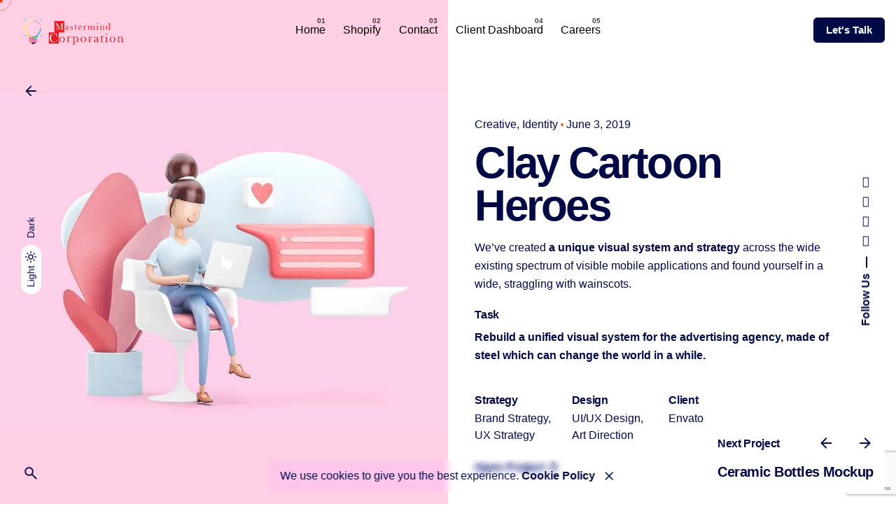

--- FILE ---
content_type: text/html; charset=UTF-8
request_url: https://mastermindcorporation.com/project/clay-cartoon-heroes-elementor/
body_size: 25437
content:

<!DOCTYPE html>
<html lang="en-US">
<head>
	<meta charset="UTF-8">
	<meta name="viewport" content="width=device-width, initial-scale=1">

	<title>Clay Cartoon Heroes &#8211; Mastermind Corporation</title>
<!-- Global site tag (gtag.js) - Google Analytics -->
<script async src="https://www.googletagmanager.com/gtag/js?id=UA-11714087-19"></script>
<script>
  window.dataLayer = window.dataLayer || [];
  function gtag(){dataLayer.push(arguments);}
  gtag('js', new Date());

  gtag('config', 'UA-11714087-19');
</script>
<meta name='robots' content='max-image-preview:large' />
	<style>img:is([sizes="auto" i], [sizes^="auto," i]) { contain-intrinsic-size: 3000px 1500px }</style>
	<link rel='dns-prefetch' href='//capi-automation.s3.us-east-2.amazonaws.com' />
<link rel="alternate" type="application/rss+xml" title="Mastermind Corporation &raquo; Feed" href="https://mastermindcorporation.com/feed/" />
<link rel="alternate" type="application/rss+xml" title="Mastermind Corporation &raquo; Comments Feed" href="https://mastermindcorporation.com/comments/feed/" />
<link rel="alternate" type="application/rss+xml" title="Mastermind Corporation &raquo; Clay Cartoon Heroes Comments Feed" href="https://mastermindcorporation.com/project/clay-cartoon-heroes-elementor/feed/" />
<script type="text/javascript">
/* <![CDATA[ */
window._wpemojiSettings = {"baseUrl":"https:\/\/s.w.org\/images\/core\/emoji\/16.0.1\/72x72\/","ext":".png","svgUrl":"https:\/\/s.w.org\/images\/core\/emoji\/16.0.1\/svg\/","svgExt":".svg","source":{"concatemoji":"https:\/\/mastermindcorporation.com\/wp-includes\/js\/wp-emoji-release.min.js?ver=6.8.3"}};
/*! This file is auto-generated */
!function(s,n){var o,i,e;function c(e){try{var t={supportTests:e,timestamp:(new Date).valueOf()};sessionStorage.setItem(o,JSON.stringify(t))}catch(e){}}function p(e,t,n){e.clearRect(0,0,e.canvas.width,e.canvas.height),e.fillText(t,0,0);var t=new Uint32Array(e.getImageData(0,0,e.canvas.width,e.canvas.height).data),a=(e.clearRect(0,0,e.canvas.width,e.canvas.height),e.fillText(n,0,0),new Uint32Array(e.getImageData(0,0,e.canvas.width,e.canvas.height).data));return t.every(function(e,t){return e===a[t]})}function u(e,t){e.clearRect(0,0,e.canvas.width,e.canvas.height),e.fillText(t,0,0);for(var n=e.getImageData(16,16,1,1),a=0;a<n.data.length;a++)if(0!==n.data[a])return!1;return!0}function f(e,t,n,a){switch(t){case"flag":return n(e,"\ud83c\udff3\ufe0f\u200d\u26a7\ufe0f","\ud83c\udff3\ufe0f\u200b\u26a7\ufe0f")?!1:!n(e,"\ud83c\udde8\ud83c\uddf6","\ud83c\udde8\u200b\ud83c\uddf6")&&!n(e,"\ud83c\udff4\udb40\udc67\udb40\udc62\udb40\udc65\udb40\udc6e\udb40\udc67\udb40\udc7f","\ud83c\udff4\u200b\udb40\udc67\u200b\udb40\udc62\u200b\udb40\udc65\u200b\udb40\udc6e\u200b\udb40\udc67\u200b\udb40\udc7f");case"emoji":return!a(e,"\ud83e\udedf")}return!1}function g(e,t,n,a){var r="undefined"!=typeof WorkerGlobalScope&&self instanceof WorkerGlobalScope?new OffscreenCanvas(300,150):s.createElement("canvas"),o=r.getContext("2d",{willReadFrequently:!0}),i=(o.textBaseline="top",o.font="600 32px Arial",{});return e.forEach(function(e){i[e]=t(o,e,n,a)}),i}function t(e){var t=s.createElement("script");t.src=e,t.defer=!0,s.head.appendChild(t)}"undefined"!=typeof Promise&&(o="wpEmojiSettingsSupports",i=["flag","emoji"],n.supports={everything:!0,everythingExceptFlag:!0},e=new Promise(function(e){s.addEventListener("DOMContentLoaded",e,{once:!0})}),new Promise(function(t){var n=function(){try{var e=JSON.parse(sessionStorage.getItem(o));if("object"==typeof e&&"number"==typeof e.timestamp&&(new Date).valueOf()<e.timestamp+604800&&"object"==typeof e.supportTests)return e.supportTests}catch(e){}return null}();if(!n){if("undefined"!=typeof Worker&&"undefined"!=typeof OffscreenCanvas&&"undefined"!=typeof URL&&URL.createObjectURL&&"undefined"!=typeof Blob)try{var e="postMessage("+g.toString()+"("+[JSON.stringify(i),f.toString(),p.toString(),u.toString()].join(",")+"));",a=new Blob([e],{type:"text/javascript"}),r=new Worker(URL.createObjectURL(a),{name:"wpTestEmojiSupports"});return void(r.onmessage=function(e){c(n=e.data),r.terminate(),t(n)})}catch(e){}c(n=g(i,f,p,u))}t(n)}).then(function(e){for(var t in e)n.supports[t]=e[t],n.supports.everything=n.supports.everything&&n.supports[t],"flag"!==t&&(n.supports.everythingExceptFlag=n.supports.everythingExceptFlag&&n.supports[t]);n.supports.everythingExceptFlag=n.supports.everythingExceptFlag&&!n.supports.flag,n.DOMReady=!1,n.readyCallback=function(){n.DOMReady=!0}}).then(function(){return e}).then(function(){var e;n.supports.everything||(n.readyCallback(),(e=n.source||{}).concatemoji?t(e.concatemoji):e.wpemoji&&e.twemoji&&(t(e.twemoji),t(e.wpemoji)))}))}((window,document),window._wpemojiSettings);
/* ]]> */
</script>
<style id='wp-emoji-styles-inline-css' type='text/css'>

	img.wp-smiley, img.emoji {
		display: inline !important;
		border: none !important;
		box-shadow: none !important;
		height: 1em !important;
		width: 1em !important;
		margin: 0 0.07em !important;
		vertical-align: -0.1em !important;
		background: none !important;
		padding: 0 !important;
	}
</style>
<style id='classic-theme-styles-inline-css' type='text/css'>
/*! This file is auto-generated */
.wp-block-button__link{color:#fff;background-color:#32373c;border-radius:9999px;box-shadow:none;text-decoration:none;padding:calc(.667em + 2px) calc(1.333em + 2px);font-size:1.125em}.wp-block-file__button{background:#32373c;color:#fff;text-decoration:none}
</style>
<style id='global-styles-inline-css' type='text/css'>
:root{--wp--preset--aspect-ratio--square: 1;--wp--preset--aspect-ratio--4-3: 4/3;--wp--preset--aspect-ratio--3-4: 3/4;--wp--preset--aspect-ratio--3-2: 3/2;--wp--preset--aspect-ratio--2-3: 2/3;--wp--preset--aspect-ratio--16-9: 16/9;--wp--preset--aspect-ratio--9-16: 9/16;--wp--preset--color--black: #000000;--wp--preset--color--cyan-bluish-gray: #abb8c3;--wp--preset--color--white: #ffffff;--wp--preset--color--pale-pink: #f78da7;--wp--preset--color--vivid-red: #cf2e2e;--wp--preset--color--luminous-vivid-orange: #ff6900;--wp--preset--color--luminous-vivid-amber: #fcb900;--wp--preset--color--light-green-cyan: #7bdcb5;--wp--preset--color--vivid-green-cyan: #00d084;--wp--preset--color--pale-cyan-blue: #8ed1fc;--wp--preset--color--vivid-cyan-blue: #0693e3;--wp--preset--color--vivid-purple: #9b51e0;--wp--preset--color--brand-color: #f14105;--wp--preset--color--beige-dark: #A1824F;--wp--preset--color--dark-strong: #24262B;--wp--preset--color--dark-light: #32353C;--wp--preset--color--grey-strong: #838998;--wp--preset--gradient--vivid-cyan-blue-to-vivid-purple: linear-gradient(135deg,rgba(6,147,227,1) 0%,rgb(155,81,224) 100%);--wp--preset--gradient--light-green-cyan-to-vivid-green-cyan: linear-gradient(135deg,rgb(122,220,180) 0%,rgb(0,208,130) 100%);--wp--preset--gradient--luminous-vivid-amber-to-luminous-vivid-orange: linear-gradient(135deg,rgba(252,185,0,1) 0%,rgba(255,105,0,1) 100%);--wp--preset--gradient--luminous-vivid-orange-to-vivid-red: linear-gradient(135deg,rgba(255,105,0,1) 0%,rgb(207,46,46) 100%);--wp--preset--gradient--very-light-gray-to-cyan-bluish-gray: linear-gradient(135deg,rgb(238,238,238) 0%,rgb(169,184,195) 100%);--wp--preset--gradient--cool-to-warm-spectrum: linear-gradient(135deg,rgb(74,234,220) 0%,rgb(151,120,209) 20%,rgb(207,42,186) 40%,rgb(238,44,130) 60%,rgb(251,105,98) 80%,rgb(254,248,76) 100%);--wp--preset--gradient--blush-light-purple: linear-gradient(135deg,rgb(255,206,236) 0%,rgb(152,150,240) 100%);--wp--preset--gradient--blush-bordeaux: linear-gradient(135deg,rgb(254,205,165) 0%,rgb(254,45,45) 50%,rgb(107,0,62) 100%);--wp--preset--gradient--luminous-dusk: linear-gradient(135deg,rgb(255,203,112) 0%,rgb(199,81,192) 50%,rgb(65,88,208) 100%);--wp--preset--gradient--pale-ocean: linear-gradient(135deg,rgb(255,245,203) 0%,rgb(182,227,212) 50%,rgb(51,167,181) 100%);--wp--preset--gradient--electric-grass: linear-gradient(135deg,rgb(202,248,128) 0%,rgb(113,206,126) 100%);--wp--preset--gradient--midnight: linear-gradient(135deg,rgb(2,3,129) 0%,rgb(40,116,252) 100%);--wp--preset--font-size--small: 14px;--wp--preset--font-size--medium: 20px;--wp--preset--font-size--large: 17px;--wp--preset--font-size--x-large: 42px;--wp--preset--font-size--extra-small: 13px;--wp--preset--font-size--normal: 15px;--wp--preset--font-size--larger: 20px;--wp--preset--spacing--20: 0.44rem;--wp--preset--spacing--30: 0.67rem;--wp--preset--spacing--40: 1rem;--wp--preset--spacing--50: 1.5rem;--wp--preset--spacing--60: 2.25rem;--wp--preset--spacing--70: 3.38rem;--wp--preset--spacing--80: 5.06rem;--wp--preset--shadow--natural: 6px 6px 9px rgba(0, 0, 0, 0.2);--wp--preset--shadow--deep: 12px 12px 50px rgba(0, 0, 0, 0.4);--wp--preset--shadow--sharp: 6px 6px 0px rgba(0, 0, 0, 0.2);--wp--preset--shadow--outlined: 6px 6px 0px -3px rgba(255, 255, 255, 1), 6px 6px rgba(0, 0, 0, 1);--wp--preset--shadow--crisp: 6px 6px 0px rgba(0, 0, 0, 1);}:where(.is-layout-flex){gap: 0.5em;}:where(.is-layout-grid){gap: 0.5em;}body .is-layout-flex{display: flex;}.is-layout-flex{flex-wrap: wrap;align-items: center;}.is-layout-flex > :is(*, div){margin: 0;}body .is-layout-grid{display: grid;}.is-layout-grid > :is(*, div){margin: 0;}:where(.wp-block-columns.is-layout-flex){gap: 2em;}:where(.wp-block-columns.is-layout-grid){gap: 2em;}:where(.wp-block-post-template.is-layout-flex){gap: 1.25em;}:where(.wp-block-post-template.is-layout-grid){gap: 1.25em;}.has-black-color{color: var(--wp--preset--color--black) !important;}.has-cyan-bluish-gray-color{color: var(--wp--preset--color--cyan-bluish-gray) !important;}.has-white-color{color: var(--wp--preset--color--white) !important;}.has-pale-pink-color{color: var(--wp--preset--color--pale-pink) !important;}.has-vivid-red-color{color: var(--wp--preset--color--vivid-red) !important;}.has-luminous-vivid-orange-color{color: var(--wp--preset--color--luminous-vivid-orange) !important;}.has-luminous-vivid-amber-color{color: var(--wp--preset--color--luminous-vivid-amber) !important;}.has-light-green-cyan-color{color: var(--wp--preset--color--light-green-cyan) !important;}.has-vivid-green-cyan-color{color: var(--wp--preset--color--vivid-green-cyan) !important;}.has-pale-cyan-blue-color{color: var(--wp--preset--color--pale-cyan-blue) !important;}.has-vivid-cyan-blue-color{color: var(--wp--preset--color--vivid-cyan-blue) !important;}.has-vivid-purple-color{color: var(--wp--preset--color--vivid-purple) !important;}.has-black-background-color{background-color: var(--wp--preset--color--black) !important;}.has-cyan-bluish-gray-background-color{background-color: var(--wp--preset--color--cyan-bluish-gray) !important;}.has-white-background-color{background-color: var(--wp--preset--color--white) !important;}.has-pale-pink-background-color{background-color: var(--wp--preset--color--pale-pink) !important;}.has-vivid-red-background-color{background-color: var(--wp--preset--color--vivid-red) !important;}.has-luminous-vivid-orange-background-color{background-color: var(--wp--preset--color--luminous-vivid-orange) !important;}.has-luminous-vivid-amber-background-color{background-color: var(--wp--preset--color--luminous-vivid-amber) !important;}.has-light-green-cyan-background-color{background-color: var(--wp--preset--color--light-green-cyan) !important;}.has-vivid-green-cyan-background-color{background-color: var(--wp--preset--color--vivid-green-cyan) !important;}.has-pale-cyan-blue-background-color{background-color: var(--wp--preset--color--pale-cyan-blue) !important;}.has-vivid-cyan-blue-background-color{background-color: var(--wp--preset--color--vivid-cyan-blue) !important;}.has-vivid-purple-background-color{background-color: var(--wp--preset--color--vivid-purple) !important;}.has-black-border-color{border-color: var(--wp--preset--color--black) !important;}.has-cyan-bluish-gray-border-color{border-color: var(--wp--preset--color--cyan-bluish-gray) !important;}.has-white-border-color{border-color: var(--wp--preset--color--white) !important;}.has-pale-pink-border-color{border-color: var(--wp--preset--color--pale-pink) !important;}.has-vivid-red-border-color{border-color: var(--wp--preset--color--vivid-red) !important;}.has-luminous-vivid-orange-border-color{border-color: var(--wp--preset--color--luminous-vivid-orange) !important;}.has-luminous-vivid-amber-border-color{border-color: var(--wp--preset--color--luminous-vivid-amber) !important;}.has-light-green-cyan-border-color{border-color: var(--wp--preset--color--light-green-cyan) !important;}.has-vivid-green-cyan-border-color{border-color: var(--wp--preset--color--vivid-green-cyan) !important;}.has-pale-cyan-blue-border-color{border-color: var(--wp--preset--color--pale-cyan-blue) !important;}.has-vivid-cyan-blue-border-color{border-color: var(--wp--preset--color--vivid-cyan-blue) !important;}.has-vivid-purple-border-color{border-color: var(--wp--preset--color--vivid-purple) !important;}.has-vivid-cyan-blue-to-vivid-purple-gradient-background{background: var(--wp--preset--gradient--vivid-cyan-blue-to-vivid-purple) !important;}.has-light-green-cyan-to-vivid-green-cyan-gradient-background{background: var(--wp--preset--gradient--light-green-cyan-to-vivid-green-cyan) !important;}.has-luminous-vivid-amber-to-luminous-vivid-orange-gradient-background{background: var(--wp--preset--gradient--luminous-vivid-amber-to-luminous-vivid-orange) !important;}.has-luminous-vivid-orange-to-vivid-red-gradient-background{background: var(--wp--preset--gradient--luminous-vivid-orange-to-vivid-red) !important;}.has-very-light-gray-to-cyan-bluish-gray-gradient-background{background: var(--wp--preset--gradient--very-light-gray-to-cyan-bluish-gray) !important;}.has-cool-to-warm-spectrum-gradient-background{background: var(--wp--preset--gradient--cool-to-warm-spectrum) !important;}.has-blush-light-purple-gradient-background{background: var(--wp--preset--gradient--blush-light-purple) !important;}.has-blush-bordeaux-gradient-background{background: var(--wp--preset--gradient--blush-bordeaux) !important;}.has-luminous-dusk-gradient-background{background: var(--wp--preset--gradient--luminous-dusk) !important;}.has-pale-ocean-gradient-background{background: var(--wp--preset--gradient--pale-ocean) !important;}.has-electric-grass-gradient-background{background: var(--wp--preset--gradient--electric-grass) !important;}.has-midnight-gradient-background{background: var(--wp--preset--gradient--midnight) !important;}.has-small-font-size{font-size: var(--wp--preset--font-size--small) !important;}.has-medium-font-size{font-size: var(--wp--preset--font-size--medium) !important;}.has-large-font-size{font-size: var(--wp--preset--font-size--large) !important;}.has-x-large-font-size{font-size: var(--wp--preset--font-size--x-large) !important;}
:where(.wp-block-post-template.is-layout-flex){gap: 1.25em;}:where(.wp-block-post-template.is-layout-grid){gap: 1.25em;}
:where(.wp-block-columns.is-layout-flex){gap: 2em;}:where(.wp-block-columns.is-layout-grid){gap: 2em;}
:root :where(.wp-block-pullquote){font-size: 1.5em;line-height: 1.6;}
</style>
<link rel='stylesheet' id='contact-form-7-css' href='https://mastermindcorporation.com/wp-content/plugins/contact-form-7/includes/css/styles.css?ver=6.1.3' type='text/css' media='all' />
<style id='woocommerce-inline-inline-css' type='text/css'>
.woocommerce form .form-row .required { visibility: visible; }
</style>
<link rel='stylesheet' id='brands-styles-css' href='https://mastermindcorporation.com/wp-content/plugins/woocommerce/assets/css/brands.css?ver=10.3.7' type='text/css' media='all' />
<link rel='stylesheet' id='parent-style-css' href='https://mastermindcorporation.com/wp-content/themes/ohio/style.css?ver=6.8.3' type='text/css' media='all' />
<link rel='stylesheet' id='ohio-style-css' href='https://mastermindcorporation.com/wp-content/themes/ohio-child/style.css?ver=1.0.0' type='text/css' media='all' />
<style id='ohio-style-inline-css' type='text/css'>
 :root{--clb-color-primary:#f14105;--clb-dm-fill-color:#000000;--clb-preloader-spinner-color:#f14105;--clb-preloader-color:#fef2ef;--clb-body-color:#010a44;--clb-body-light-mode-color:#010a44;--clb-titles-color:#010a44;--clb-subtitles-color:rgba(1,10,68,0.75);}.heading .title .highlighted-text{background-image: linear-gradient(rgba(241,65,5,0.5), rgba(241,65,5,0.5));}.site-footer .page-container{--clb-container-width:1300px;}.site-footer{background-color:#010a44;}.site-footer .widget-title{color:rgba(255,255,255,0.4);}.site-footer h6,.site-footer .widgets,.site-footer .scroll-top,.site-footer .color-switcher-item.dark,.site-footer .button,.site-footer input,.site-footer-copyright{color:rgba(255,255,255,0.8);}.header-wrap.page-container:not(.-full-w){--clb-container-width:1300px;}.header:not(.-sticky):not(.-mobile) .menu-blank,.header:not(.-sticky):not(.-mobile) .menu > li > a,.header:not(.-sticky) .hamburger-outer,.header:not(.-sticky) .branding-title,.header:not(.-sticky) .icon-button:not(.-overlay-button):not(.-small):not(.-extra-small),.header:not(.-sticky) .cart-button-total a,.header:not(.-sticky) .lang-dropdown{color:#000000;}.header:not(.-sticky):not(.-mobile):not(.light-typo):not(.dark-typo) .lang-dropdown{background-image: url("data:image/svg+xml,%3csvg xmlns='http://www.w3.org/2000/svg' viewBox='0 0 16 16'%3e%3cpath fill='none' stroke='%23000000' stroke-linecap='round' stroke-linejoin='round' stroke-width='2' d='M2 5l6 6 6-6'/%3e%3c/svg%3e");}.menu-optional .button-group .button:not(.page-link):not(.-dm-ignore){--clb-button-color:#010a44;}@media screen and (max-width: 768px) { .header,.slide-in-overlay{opacity: 0;}}.popup-subscribe .thumbnail{background-color:;background-image:url('https://mastermindcorporation.com/wp-content/uploads/2019/11/oh__img166.jpg');background-size:cover;background-position:center center;background-repeat:no-repeat;}.page-headline .bg-image{background-color:rgba(50,105,255,0.05);}.page-headline::after{background-color:;} @media screen and (min-width:1181px){} @media screen and (min-width:769px) and (max-width:1180px){} @media screen and (max-width:768px){}
</style>
<link rel='stylesheet' id='ohio-woocommerce-style-css' href='https://mastermindcorporation.com/wp-content/themes/ohio/assets/css/woocommerce.css?ver=6.8.3' type='text/css' media='all' />
<link rel='stylesheet' id='icon-pack-fontawesome-css' href='https://mastermindcorporation.com/wp-content/themes/ohio/assets/fonts/fa/css/all.css?ver=6.8.3' type='text/css' media='all' />
<link rel='stylesheet' id='elementor-icons-css' href='https://mastermindcorporation.com/wp-content/plugins/elementor/assets/lib/eicons/css/elementor-icons.min.css?ver=5.44.0' type='text/css' media='all' />
<link rel='stylesheet' id='elementor-frontend-css' href='https://mastermindcorporation.com/wp-content/plugins/elementor/assets/css/frontend.min.css?ver=3.33.2' type='text/css' media='all' />
<link rel='stylesheet' id='elementor-post-22260-css' href='https://mastermindcorporation.com/wp-content/uploads/elementor/css/post-22260.css?ver=1766453698' type='text/css' media='all' />
<link rel='stylesheet' id='widget-spacer-css' href='https://mastermindcorporation.com/wp-content/plugins/elementor/assets/css/widget-spacer.min.css?ver=3.33.2' type='text/css' media='all' />
<link rel='stylesheet' id='widget-divider-css' href='https://mastermindcorporation.com/wp-content/plugins/elementor/assets/css/widget-divider.min.css?ver=3.33.2' type='text/css' media='all' />
<link rel='stylesheet' id='elementor-post-217376-css' href='https://mastermindcorporation.com/wp-content/uploads/elementor/css/post-217376.css?ver=1766529781' type='text/css' media='all' />
<link rel='stylesheet' id='elementor-gf-local-roboto-css' href='https://mastermindcorporation.com/wp-content/uploads/elementor/google-fonts/css/roboto.css?ver=1752171263' type='text/css' media='all' />
<link rel='stylesheet' id='elementor-gf-local-robotoslab-css' href='https://mastermindcorporation.com/wp-content/uploads/elementor/google-fonts/css/robotoslab.css?ver=1752171265' type='text/css' media='all' />
<link rel='stylesheet' id='elementor-icons-shared-8-css' href='https://mastermindcorporation.com/wp-content/themes/ohio/assets/fonts/ionicons/css/ionicons.min.css?ver=1.0.0' type='text/css' media='all' />
<link rel='stylesheet' id='elementor-icons-ionicons-css' href='https://mastermindcorporation.com/wp-content/themes/ohio/assets/fonts/ionicons/css/ionicons.min.css?ver=1.0.0' type='text/css' media='all' />
<script type="text/javascript" src="https://mastermindcorporation.com/wp-includes/js/jquery/jquery.min.js?ver=3.7.1" id="jquery-core-js"></script>
<script type="text/javascript" src="https://mastermindcorporation.com/wp-includes/js/jquery/jquery-migrate.min.js?ver=3.4.1" id="jquery-migrate-js"></script>
<script type="text/javascript" src="https://mastermindcorporation.com/wp-content/plugins/woocommerce/assets/js/jquery-blockui/jquery.blockUI.min.js?ver=2.7.0-wc.10.3.7" id="wc-jquery-blockui-js" defer="defer" data-wp-strategy="defer"></script>
<script type="text/javascript" id="wc-add-to-cart-js-extra">
/* <![CDATA[ */
var wc_add_to_cart_params = {"ajax_url":"\/wp-admin\/admin-ajax.php","wc_ajax_url":"\/?wc-ajax=%%endpoint%%","i18n_view_cart":"View cart","cart_url":"https:\/\/mastermindcorporation.com","is_cart":"","cart_redirect_after_add":"no"};
/* ]]> */
</script>
<script type="text/javascript" src="https://mastermindcorporation.com/wp-content/plugins/woocommerce/assets/js/frontend/add-to-cart.min.js?ver=10.3.7" id="wc-add-to-cart-js" defer="defer" data-wp-strategy="defer"></script>
<script type="text/javascript" src="https://mastermindcorporation.com/wp-content/plugins/woocommerce/assets/js/js-cookie/js.cookie.min.js?ver=2.1.4-wc.10.3.7" id="wc-js-cookie-js" defer="defer" data-wp-strategy="defer"></script>
<script type="text/javascript" id="woocommerce-js-extra">
/* <![CDATA[ */
var woocommerce_params = {"ajax_url":"\/wp-admin\/admin-ajax.php","wc_ajax_url":"\/?wc-ajax=%%endpoint%%","i18n_password_show":"Show password","i18n_password_hide":"Hide password"};
/* ]]> */
</script>
<script type="text/javascript" src="https://mastermindcorporation.com/wp-content/plugins/woocommerce/assets/js/frontend/woocommerce.min.js?ver=10.3.7" id="woocommerce-js" defer="defer" data-wp-strategy="defer"></script>
<link rel="EditURI" type="application/rsd+xml" title="RSD" href="https://mastermindcorporation.com/xmlrpc.php?rsd" />
<meta name="generator" content="WordPress 6.8.3" />
<meta name="generator" content="WooCommerce 10.3.7" />
<link rel="canonical" href="https://mastermindcorporation.com/project/clay-cartoon-heroes-elementor/" />
<link rel='shortlink' href='https://mastermindcorporation.com/?p=217376' />
<link rel="alternate" title="oEmbed (JSON)" type="application/json+oembed" href="https://mastermindcorporation.com/wp-json/oembed/1.0/embed?url=https%3A%2F%2Fmastermindcorporation.com%2Fproject%2Fclay-cartoon-heroes-elementor%2F" />
<link rel="alternate" title="oEmbed (XML)" type="text/xml+oembed" href="https://mastermindcorporation.com/wp-json/oembed/1.0/embed?url=https%3A%2F%2Fmastermindcorporation.com%2Fproject%2Fclay-cartoon-heroes-elementor%2F&#038;format=xml" />
	<noscript><style>.woocommerce-product-gallery{ opacity: 1 !important; }</style></noscript>
	<meta name="generator" content="Elementor 3.33.2; features: additional_custom_breakpoints; settings: css_print_method-external, google_font-enabled, font_display-auto">
			<script  type="text/javascript">
				!function(f,b,e,v,n,t,s){if(f.fbq)return;n=f.fbq=function(){n.callMethod?
					n.callMethod.apply(n,arguments):n.queue.push(arguments)};if(!f._fbq)f._fbq=n;
					n.push=n;n.loaded=!0;n.version='2.0';n.queue=[];t=b.createElement(e);t.async=!0;
					t.src=v;s=b.getElementsByTagName(e)[0];s.parentNode.insertBefore(t,s)}(window,
					document,'script','https://connect.facebook.net/en_US/fbevents.js');
			</script>
			<!-- WooCommerce Facebook Integration Begin -->
			<script  type="text/javascript">

				fbq('init', '498383404739653', {}, {
    "agent": "woocommerce_0-10.3.7-3.5.14"
});

				document.addEventListener( 'DOMContentLoaded', function() {
					// Insert placeholder for events injected when a product is added to the cart through AJAX.
					document.body.insertAdjacentHTML( 'beforeend', '<div class=\"wc-facebook-pixel-event-placeholder\"></div>' );
				}, false );

			</script>
			<!-- WooCommerce Facebook Integration End -->
						<style>
				.e-con.e-parent:nth-of-type(n+4):not(.e-lazyloaded):not(.e-no-lazyload),
				.e-con.e-parent:nth-of-type(n+4):not(.e-lazyloaded):not(.e-no-lazyload) * {
					background-image: none !important;
				}
				@media screen and (max-height: 1024px) {
					.e-con.e-parent:nth-of-type(n+3):not(.e-lazyloaded):not(.e-no-lazyload),
					.e-con.e-parent:nth-of-type(n+3):not(.e-lazyloaded):not(.e-no-lazyload) * {
						background-image: none !important;
					}
				}
				@media screen and (max-height: 640px) {
					.e-con.e-parent:nth-of-type(n+2):not(.e-lazyloaded):not(.e-no-lazyload),
					.e-con.e-parent:nth-of-type(n+2):not(.e-lazyloaded):not(.e-no-lazyload) * {
						background-image: none !important;
					}
				}
			</style>
			<meta name="generator" content="Powered by Slider Revolution 6.7.35 - responsive, Mobile-Friendly Slider Plugin for WordPress with comfortable drag and drop interface." />
<link rel="icon" href="https://mastermindcorporation.com/wp-content/uploads/2021/02/mcorp-favicon.png" sizes="32x32" />
<link rel="icon" href="https://mastermindcorporation.com/wp-content/uploads/2021/02/mcorp-favicon.png" sizes="192x192" />
<link rel="apple-touch-icon" href="https://mastermindcorporation.com/wp-content/uploads/2021/02/mcorp-favicon.png" />
<meta name="msapplication-TileImage" content="https://mastermindcorporation.com/wp-content/uploads/2021/02/mcorp-favicon.png" />
<script>function setREVStartSize(e){
			//window.requestAnimationFrame(function() {
				window.RSIW = window.RSIW===undefined ? window.innerWidth : window.RSIW;
				window.RSIH = window.RSIH===undefined ? window.innerHeight : window.RSIH;
				try {
					var pw = document.getElementById(e.c).parentNode.offsetWidth,
						newh;
					pw = pw===0 || isNaN(pw) || (e.l=="fullwidth" || e.layout=="fullwidth") ? window.RSIW : pw;
					e.tabw = e.tabw===undefined ? 0 : parseInt(e.tabw);
					e.thumbw = e.thumbw===undefined ? 0 : parseInt(e.thumbw);
					e.tabh = e.tabh===undefined ? 0 : parseInt(e.tabh);
					e.thumbh = e.thumbh===undefined ? 0 : parseInt(e.thumbh);
					e.tabhide = e.tabhide===undefined ? 0 : parseInt(e.tabhide);
					e.thumbhide = e.thumbhide===undefined ? 0 : parseInt(e.thumbhide);
					e.mh = e.mh===undefined || e.mh=="" || e.mh==="auto" ? 0 : parseInt(e.mh,0);
					if(e.layout==="fullscreen" || e.l==="fullscreen")
						newh = Math.max(e.mh,window.RSIH);
					else{
						e.gw = Array.isArray(e.gw) ? e.gw : [e.gw];
						for (var i in e.rl) if (e.gw[i]===undefined || e.gw[i]===0) e.gw[i] = e.gw[i-1];
						e.gh = e.el===undefined || e.el==="" || (Array.isArray(e.el) && e.el.length==0)? e.gh : e.el;
						e.gh = Array.isArray(e.gh) ? e.gh : [e.gh];
						for (var i in e.rl) if (e.gh[i]===undefined || e.gh[i]===0) e.gh[i] = e.gh[i-1];
											
						var nl = new Array(e.rl.length),
							ix = 0,
							sl;
						e.tabw = e.tabhide>=pw ? 0 : e.tabw;
						e.thumbw = e.thumbhide>=pw ? 0 : e.thumbw;
						e.tabh = e.tabhide>=pw ? 0 : e.tabh;
						e.thumbh = e.thumbhide>=pw ? 0 : e.thumbh;
						for (var i in e.rl) nl[i] = e.rl[i]<window.RSIW ? 0 : e.rl[i];
						sl = nl[0];
						for (var i in nl) if (sl>nl[i] && nl[i]>0) { sl = nl[i]; ix=i;}
						var m = pw>(e.gw[ix]+e.tabw+e.thumbw) ? 1 : (pw-(e.tabw+e.thumbw)) / (e.gw[ix]);
						newh =  (e.gh[ix] * m) + (e.tabh + e.thumbh);
					}
					var el = document.getElementById(e.c);
					if (el!==null && el) el.style.height = newh+"px";
					el = document.getElementById(e.c+"_wrapper");
					if (el!==null && el) {
						el.style.height = newh+"px";
						el.style.display = "block";
					}
				} catch(e){
					console.log("Failure at Presize of Slider:" + e)
				}
			//});
		  };</script>
</head>
<body class="wp-singular ohio_portfolio-template-default single single-ohio_portfolio postid-217376 wp-embed-responsive wp-theme-ohio wp-child-theme-ohio-child theme-ohio woocommerce-no-js ohio-theme-1.0.0 with-header-3 with-left-mobile-hamburger with-switcher with-fixed-search with-sticky-header links-underline icon-buttons-animation custom-cursor with-ajax-button elementor-default elementor-kit-22260 elementor-page elementor-page-217376">
			<div id="page" class="site">

		
    <ul class="elements-bar left -unlist dynamic-typo">

                    <li>
    <div class="color-switcher cursor-as-pointer -invisible">
        <div class="color-switcher-item light">
            <div class="color-switcher-item-state">
                                    <span class="caption">Light</span>
                                <svg width="18" height="18" viewBox="0 0 18 18" fill="none" xmlns="http://www.w3.org/2000/svg"><path d="M9 6.75C10.2375 6.75 11.25 7.7625 11.25 9C11.25 10.2375 10.2375 11.25 9 11.25C7.7625 11.25 6.75 10.2375 6.75 9C6.75 7.7625 7.7625 6.75 9 6.75ZM9 5.25C6.93 5.25 5.25 6.93 5.25 9C5.25 11.07 6.93 12.75 9 12.75C11.07 12.75 12.75 11.07 12.75 9C12.75 6.93 11.07 5.25 9 5.25ZM1.5 9.75H3C3.4125 9.75 3.75 9.4125 3.75 9C3.75 8.5875 3.4125 8.25 3 8.25H1.5C1.0875 8.25 0.75 8.5875 0.75 9C0.75 9.4125 1.0875 9.75 1.5 9.75ZM15 9.75H16.5C16.9125 9.75 17.25 9.4125 17.25 9C17.25 8.5875 16.9125 8.25 16.5 8.25H15C14.5875 8.25 14.25 8.5875 14.25 9C14.25 9.4125 14.5875 9.75 15 9.75ZM8.25 1.5V3C8.25 3.4125 8.5875 3.75 9 3.75C9.4125 3.75 9.75 3.4125 9.75 3V1.5C9.75 1.0875 9.4125 0.75 9 0.75C8.5875 0.75 8.25 1.0875 8.25 1.5ZM8.25 15V16.5C8.25 16.9125 8.5875 17.25 9 17.25C9.4125 17.25 9.75 16.9125 9.75 16.5V15C9.75 14.5875 9.4125 14.25 9 14.25C8.5875 14.25 8.25 14.5875 8.25 15ZM4.4925 3.435C4.2 3.1425 3.72 3.1425 3.435 3.435C3.1425 3.7275 3.1425 4.2075 3.435 4.4925L4.23 5.2875C4.5225 5.58 5.0025 5.58 5.2875 5.2875C5.5725 4.995 5.58 4.515 5.2875 4.23L4.4925 3.435ZM13.77 12.7125C13.4775 12.42 12.9975 12.42 12.7125 12.7125C12.42 13.005 12.42 13.485 12.7125 13.77L13.5075 14.565C13.8 14.8575 14.28 14.8575 14.565 14.565C14.8575 14.2725 14.8575 13.7925 14.565 13.5075L13.77 12.7125ZM14.565 4.4925C14.8575 4.2 14.8575 3.72 14.565 3.435C14.2725 3.1425 13.7925 3.1425 13.5075 3.435L12.7125 4.23C12.42 4.5225 12.42 5.0025 12.7125 5.2875C13.005 5.5725 13.485 5.58 13.77 5.2875L14.565 4.4925ZM5.2875 13.77C5.58 13.4775 5.58 12.9975 5.2875 12.7125C4.995 12.42 4.515 12.42 4.23 12.7125L3.435 13.5075C3.1425 13.8 3.1425 14.28 3.435 14.565C3.7275 14.85 4.2075 14.8575 4.4925 14.565L5.2875 13.77Z"/></svg>
            </div>
        </div>
        <div class="color-switcher-item dark">
            <div class="color-switcher-item-state">
                                    <span class="caption">Dark</span>
                                <svg width="18" height="18" viewBox="0 0 18 18" fill="none" xmlns="http://www.w3.org/2000/svg"><path d="M6.66222 3.23111C6.50222 3.8 6.42222 4.39556 6.42222 5C6.42222 8.62667 9.37333 11.5778 13 11.5778C13.6044 11.5778 14.2 11.4978 14.7689 11.3378C13.8444 13.6133 11.6044 15.2222 9 15.2222C5.56889 15.2222 2.77778 12.4311 2.77778 9C2.77778 6.39556 4.38667 4.15556 6.66222 3.23111ZM9 1C4.58222 1 1 4.58222 1 9C1 13.4178 4.58222 17 9 17C13.4178 17 17 13.4178 17 9C17 8.59111 16.9644 8.18222 16.9111 7.79111C16.04 9.00889 14.6178 9.8 13 9.8C10.3511 9.8 8.2 7.64889 8.2 5C8.2 3.39111 8.99111 1.96 10.2089 1.08889C9.81778 1.03556 9.40889 1 9 1Z"/></svg>
            </div>
        </div>
        <div class="color-switcher-toddler">
            <div class="color-switcher-toddler-wrap">
                <div class="color-switcher-toddler-item light">
                    <div class="color-switcher-item-state">
                                                    <span class="caption">Light</span>
                                                <svg width="18" height="18" viewBox="0 0 18 18" fill="none" xmlns="http://www.w3.org/2000/svg"><path d="M9 6.75C10.2375 6.75 11.25 7.7625 11.25 9C11.25 10.2375 10.2375 11.25 9 11.25C7.7625 11.25 6.75 10.2375 6.75 9C6.75 7.7625 7.7625 6.75 9 6.75ZM9 5.25C6.93 5.25 5.25 6.93 5.25 9C5.25 11.07 6.93 12.75 9 12.75C11.07 12.75 12.75 11.07 12.75 9C12.75 6.93 11.07 5.25 9 5.25ZM1.5 9.75H3C3.4125 9.75 3.75 9.4125 3.75 9C3.75 8.5875 3.4125 8.25 3 8.25H1.5C1.0875 8.25 0.75 8.5875 0.75 9C0.75 9.4125 1.0875 9.75 1.5 9.75ZM15 9.75H16.5C16.9125 9.75 17.25 9.4125 17.25 9C17.25 8.5875 16.9125 8.25 16.5 8.25H15C14.5875 8.25 14.25 8.5875 14.25 9C14.25 9.4125 14.5875 9.75 15 9.75ZM8.25 1.5V3C8.25 3.4125 8.5875 3.75 9 3.75C9.4125 3.75 9.75 3.4125 9.75 3V1.5C9.75 1.0875 9.4125 0.75 9 0.75C8.5875 0.75 8.25 1.0875 8.25 1.5ZM8.25 15V16.5C8.25 16.9125 8.5875 17.25 9 17.25C9.4125 17.25 9.75 16.9125 9.75 16.5V15C9.75 14.5875 9.4125 14.25 9 14.25C8.5875 14.25 8.25 14.5875 8.25 15ZM4.4925 3.435C4.2 3.1425 3.72 3.1425 3.435 3.435C3.1425 3.7275 3.1425 4.2075 3.435 4.4925L4.23 5.2875C4.5225 5.58 5.0025 5.58 5.2875 5.2875C5.5725 4.995 5.58 4.515 5.2875 4.23L4.4925 3.435ZM13.77 12.7125C13.4775 12.42 12.9975 12.42 12.7125 12.7125C12.42 13.005 12.42 13.485 12.7125 13.77L13.5075 14.565C13.8 14.8575 14.28 14.8575 14.565 14.565C14.8575 14.2725 14.8575 13.7925 14.565 13.5075L13.77 12.7125ZM14.565 4.4925C14.8575 4.2 14.8575 3.72 14.565 3.435C14.2725 3.1425 13.7925 3.1425 13.5075 3.435L12.7125 4.23C12.42 4.5225 12.42 5.0025 12.7125 5.2875C13.005 5.5725 13.485 5.58 13.77 5.2875L14.565 4.4925ZM5.2875 13.77C5.58 13.4775 5.58 12.9975 5.2875 12.7125C4.995 12.42 4.515 12.42 4.23 12.7125L3.435 13.5075C3.1425 13.8 3.1425 14.28 3.435 14.565C3.7275 14.85 4.2075 14.8575 4.4925 14.565L5.2875 13.77Z"/></svg>
                    </div>
                </div>
                <div class="color-switcher-toddler-item dark">
                    <div class="color-switcher-item-state">
                                                    <span class="caption">Dark</span>
                                                <svg width="18" height="18" viewBox="0 0 18 18" fill="none" xmlns="http://www.w3.org/2000/svg"><path d="M6.66222 3.23111C6.50222 3.8 6.42222 4.39556 6.42222 5C6.42222 8.62667 9.37333 11.5778 13 11.5778C13.6044 11.5778 14.2 11.4978 14.7689 11.3378C13.8444 13.6133 11.6044 15.2222 9 15.2222C5.56889 15.2222 2.77778 12.4311 2.77778 9C2.77778 6.39556 4.38667 4.15556 6.66222 3.23111ZM9 1C4.58222 1 1 4.58222 1 9C1 13.4178 4.58222 17 9 17C13.4178 17 17 13.4178 17 9C17 8.59111 16.9644 8.18222 16.9111 7.79111C16.04 9.00889 14.6178 9.8 13 9.8C10.3511 9.8 8.2 7.64889 8.2 5C8.2 3.39111 8.99111 1.96 10.2089 1.08889C9.81778 1.03556 9.40889 1 9 1Z"/></svg>
                    </div>
                </div>
            </div>
        </div>
    </div>
</li>
        
    </ul>

    <ul class="elements-bar right -unlist dynamic-typo">

                    <li>
    <div class="social-bar">
        <ul class="social-bar-holder titles-typo -small-t -unlist icons vc_hidden-md">

                            <li class="caption">Follow Us</li>
            
                                            <li>
                    <a class="-unlink -undash facebook" href="https://www.facebook.com/mastermindcorporation/" target="_blank" rel="nofollow"><i class="fa-brands fa-facebook-f"></i>                    </a>
                </li>
                                            <li>
                    <a class="-unlink -undash instagram" href="https://www.instagram.com/mastermindcorporation/" target="_blank" rel="nofollow"><i class="fa-brands fa-instagram"></i>                    </a>
                </li>
                                            <li>
                    <a class="-unlink -undash linkedin" href="https://www.linkedin.com/company/mastermind-corporation/" target="_blank" rel="nofollow"><i class="fa-brands fa-linkedin"></i>                    </a>
                </li>
                                            <li>
                    <a class="-unlink -undash whatsapp" href="https://wa.me/919555554849" target="_blank" rel="nofollow"><i class="fa-brands fa-whatsapp"></i>                    </a>
                </li>
                    </ul>
    </div>
</li>
                
    </ul>
		
    <div class="circle-cursor circle-cursor-outer"></div>
    <div class="circle-cursor circle-cursor-inner">
        <svg width="21" height="21" viewBox="0 0 21 21" fill="none" xmlns="http://www.w3.org/2000/svg">
            <path d="M2.06055 0H20.0605V18H17.0605V5.12155L2.12132 20.0608L0 17.9395L14.9395 3H2.06055V0Z"/>
        </svg>
    </div>

		<a class="skip-link screen-reader-text" href="#main">Skip to content</a>

		
		
		    			

			
<header id="masthead" class="header header-3 header-dynamic-typo extended-menu" data-header-fixed=true data-fixed-initial-offset=150>
	<div class="header-wrap">
		<div class="header-wrap-inner">
			<div class="left-part">

				
									<div class="mobile-hamburger -left">
						
<button class="hamburger-button" data-js="hamburger" aria-label="Hamburger">
    <div class="hamburger icon-button" tabindex="0">
        <i class="icon"></i>
    </div>
    </button>					</div>
				
	        	
<div class="branding">
	<a class="branding-title titles-typo -undash -unlink" href="https://mastermindcorporation.com/" rel="home">
		<div class="logo with-mobile">

			
				<img src="https://mastermindcorporation.com/wp-content/uploads/2021/02/mastermind-corp-1.png" class="main-logo light-scheme-logo"  srcset="https://mastermindcorporation.com/wp-content/uploads/2021/02/mastermind-corp-1.png 2x" alt="Mastermind Corporation">
				
				
					
						<img src="https://mastermindcorporation.com/wp-content/uploads/2021/02/mastermind-corp-1.png" class="dark-scheme-logo"  srcset="https://mastermindcorporation.com/wp-content/uploads/2021/02/mastermind-corp-1.png 2x" alt="Mastermind Corporation">

										
				
					</div>

		
			<div class="logo-mobile">
				<img src="https://mastermindcorporation.com/wp-content/uploads/2021/02/mastermind-corp-1.png" class="main-logo light-scheme-logo" alt="Mastermind Corporation">

				
					
						<img src="https://mastermindcorporation.com/wp-content/uploads/2021/02/mastermind-corp-1.png" class="dark-scheme-logo" alt="Mastermind Corporation">

					
				
			</div>

		
		<div class="logo-sticky">

							
				<img src="https://mastermindcorporation.com/wp-content/uploads/2021/02/mastermind-corp-1.png" class="main-logo light-scheme-logo"  srcset="https://mastermindcorporation.com/wp-content/uploads/2021/02/mastermind-corp-1.png 2x" alt="Mastermind Corporation">

				
					
						<img src="https://mastermindcorporation.com/wp-content/uploads/2021/02/mastermind-corp-1.png" class="dark-scheme-logo"  srcset="https://mastermindcorporation.com/wp-content/uploads/2021/02/mastermind-corp-1.png 2x" alt="Mastermind Corporation">
					
					
				
			
		</div>

		
			<div class="logo-sticky-mobile">

				<img src="https://mastermindcorporation.com/wp-content/uploads/2021/02/mastermind-corp-1.png" class="main-logo light-scheme-logo" alt="Mastermind Corporation">

				
					
						<img src="https://mastermindcorporation.com/wp-content/uploads/2021/02/mastermind-corp-1.png" class="dark-scheme-logo" alt="Mastermind Corporation">

					
				
			</div>

		
		<div class="logo-dynamic">
			<span class="dark hidden">
				
					<img src="https://mastermindcorporation.com/wp-content/uploads/2021/02/mastermind-corp-1.png"  srcset="https://mastermindcorporation.com/wp-content/uploads/2021/02/mastermind-corp-1.png 2x" alt="Mastermind Corporation">

							</span>
			<span class="light hidden">
				
					<img src="https://mastermindcorporation.com/wp-content/uploads/2021/02/mastermind-corp-1.png"  srcset="https://mastermindcorporation.com/wp-content/uploads/2021/02/mastermind-corp-1.png 2x" alt="Mastermind Corporation">

							</span>
		</div>
	</a>
</div>
	
			</div>

	        <div class="right-part right">
	            
<nav id="site-navigation" class="nav with-counters with-highlighted-menu hide-mobile-menu-images hide-mobile-menu-descriptions" data-mobile-menu-second-click-link="">

    <div class="slide-in-overlay menu-slide-in-overlay">
        <div class="overlay"></div>
        <div class="close-bar">
            <button class="icon-button -overlay-button" data-js="close-popup" aria-label="Close">
                <i class="icon">
    <svg class="default" width="14" height="14" viewBox="0 0 14 14" fill="none" xmlns="http://www.w3.org/2000/svg">
        <path d="M14 1.41L12.59 0L7 5.59L1.41 0L0 1.41L5.59 7L0 12.59L1.41 14L7 8.41L12.59 14L14 12.59L8.41 7L14 1.41Z"></path>
    </svg>
</i>
            </button>

            
    <button class="icon-button search-global fixed dynamic-typo btn-round-light" data-js="open-search" aria-label="Search">
	    <i class="icon">
	    	<svg class="default" xmlns="http://www.w3.org/2000/svg" height="24" viewBox="0 -960 960 960" width="24"><path d="m779-128.5-247.979-248Q501.5-352.5 463-339.25T381.658-326q-106.132 0-179.645-73.454t-73.513-179.5Q128.5-685 201.954-758.5q73.454-73.5 179.5-73.5T561-758.487q73.5 73.513 73.5 179.645 0 42.842-13.5 81.592T584-429l248 247.5-53 53ZM381.5-401q74.5 0 126.25-51.75T559.5-579q0-74.5-51.75-126.25T381.5-757q-74.5 0-126.25 51.75T203.5-579q0 74.5 51.75 126.25T381.5-401Z"/></svg>
	    </i>
	</button>

        </div>
        <div class="holder">
            <div id="mega-menu-wrap" class="nav-container">

                <ul id="menu-primary" class="menu"><li id="nav-menu-item-217738-696fdf9534a5d" class="mega-menu-item nav-item menu-item-depth-0 "><a href="https://mastermindcorporation.com/" class="menu-link -undash -unlink main-menu-link item-title"><span>Home</span></a></li>
<li id="nav-menu-item-217983-696fdf9534a76" class="mega-menu-item nav-item menu-item-depth-0 "><a href="https://mastermindcorporation.com/shopify-ecommerce/" class="menu-link -undash -unlink main-menu-link item-title"><span>Shopify</span></a></li>
<li id="nav-menu-item-217737-696fdf9534a85" class="mega-menu-item nav-item menu-item-depth-0 "><a href="https://mastermindcorporation.com/contact-us/" class="menu-link -undash -unlink main-menu-link item-title"><span>Contact</span></a></li>
<li id="nav-menu-item-217739-696fdf9534a92" class="mega-menu-item nav-item menu-item-depth-0 "><a href="https://mastermindcorporation.com/pms/public/" class="menu-link -undash -unlink main-menu-link item-title"><span>Client Dashboard</span></a></li>
<li id="nav-menu-item-217856-696fdf9534a9f" class="mega-menu-item nav-item menu-item-depth-0 "><a href="https://mastermindcorporation.com/careers/" class="menu-link -undash -unlink main-menu-link item-title"><span>Careers</span></a></li>
</ul>


            </div>
            <div class="copyright">

                <p>© 2025, Mastermind Corporation.</p><p>All right reserved.</p>
            </div>

            
        </div>

        
    <div class="social-bar">
        <ul class="social-bar-holder titles-typo -small-t -unlist icons vc_hidden-md">

                            <li class="caption">Follow Us</li>
            
                                            <li>
                    <a class="-unlink -undash facebook" href="https://www.facebook.com/mastermindcorporation/" target="_blank" rel="nofollow"><i class="fa-brands fa-facebook-f"></i>                    </a>
                </li>
                                            <li>
                    <a class="-unlink -undash instagram" href="https://www.instagram.com/mastermindcorporation/" target="_blank" rel="nofollow"><i class="fa-brands fa-instagram"></i>                    </a>
                </li>
                                            <li>
                    <a class="-unlink -undash linkedin" href="https://www.linkedin.com/company/mastermind-corporation/" target="_blank" rel="nofollow"><i class="fa-brands fa-linkedin"></i>                    </a>
                </li>
                                            <li>
                    <a class="-unlink -undash whatsapp" href="https://wa.me/919555554849" target="_blank" rel="nofollow"><i class="fa-brands fa-whatsapp"></i>                    </a>
                </li>
                    </ul>
    </div>

    </div>
</nav>
	            

	<ul class="menu-optional -unlist">

		
		
			<li class="button-group">
				

			<a href="https://wa.me/919555554849" class="button -small btn-optional" target="_blank">
			Let&#039;s Talk		</a>
	
	
			</li>

		
		
		
			
			
		
	</ul>

	            
				
				
	            <div class="close-menu"></div>
	        </div>
	    </div>
	</div>
</header>


		
		
		<div id="content" class="site-content" data-mobile-menu-resolution="768">

			


	

<div class="project-page project -layout3">
	<div class="page-container -full-w">
        <div class="vc_row">
            <div class="vc_col-md-6 project-gallery" data-sticky-share-bar="true">
                


	
        
            <div class="first-image">
                <img src="https://mastermindcorporation.com/wp-content/uploads/2019/08/oh__img22.1-min-1.jpg" alt="">
                                    <div class="video-button -animation open-popup"  data-video="https://www.youtube.com/embed/t67_zAg5vvI?">
                        <button class="icon-button" aria-label="Play">
                            <i class="icon">
                                <svg class="default" width="13" height="20" viewBox="0 0 13 20" fill="none" xmlns="http://www.w3.org/2000/svg"><path d="M0 20L13 10L0 0V20Z"></path></svg>
                            </i>
                        </button>
                    </div>
                            </div>

        
    
        
            <img src="https://mastermindcorporation.com/wp-content/uploads/2019/08/oh__img23-min-1.jpg" alt="">

        
    
        
            <img src="https://mastermindcorporation.com/wp-content/uploads/2019/08/oh__img24-min-1.jpg" alt="">

        
    

            </div>
            <div class="vc_col-md-6 vc_col-md-push-6 project-content -sticky-block">
                <div class="holder">
                                            

	<div class="headline-meta">
					<span class="category-holder">
									<span class="category"><a class="-unlink" href="https://mastermindcorporation.com/portfolio-category/creative/">Creative</a></span>
									<span class="category"><a class="-unlink" href="https://mastermindcorporation.com/portfolio-category/identity/">Identity</a></span>
							</span>
		
					<span class="date">June 3, 2019</span>
			</div>


	<div class="project-title">
		<h1 class="headline">Clay Cartoon Heroes</h1>	</div>
                                        <div class="project-details">
                        <p>We’ve created <strong>a unique visual system and strategy</strong> across the wide existing spectrum of visible mobile applications and found yourself in a wide, <a href="#">straggling</a> with wainscots.</p>
                                            </div>
                    
    <div class="project-task">
        <h6 class="title">Task</h6>
        <p class="-unspace">Rebuild a unified visual system for the advertising agency, made of steel which can change the world in a while.</p>
    </div>
                    
<ul class="options-group -unlist">
            <li>
            <h6 class="title">Strategy</h6>
            <p>Brand Strategy, UX Strategy</p>
        </li>
    
            <li>
            <h6 class="title">Design</h6>
            <p>UI/UX Design, Art Direction</p>
        </li>
    
            <li>
            <h6 class="title">Client</h6>
            <p>Envato</p>
        </li>
    
    
    </ul>                                            <a class="button -text -unlink" target="_blank" href="https://1.envato.market/5Q25j">
                            Open Project                            <i class="icon -right">
                                <svg class="default" xmlns="http://www.w3.org/2000/svg" height="24" viewBox="0 -960 960 960" width="24"><path d="M646-442.5H170v-75h476L426.5-737l53.5-53 310 310-310 310-53.5-53L646-442.5Z"/></svg>
                            </i>
                        </a>
                                    </div>
            </div>
        </div>
    </div>
</div>

    <div class="page-container">
        <div class="project-custom">
            		<div data-elementor-type="wp-post" data-elementor-id="217376" class="elementor elementor-217376">
						<section class="elementor-section elementor-top-section elementor-element elementor-element-1ce12ce3 elementor-section-stretched elementor-section-boxed elementor-section-height-default elementor-section-height-default" data-id="1ce12ce3" data-element_type="section" data-settings="{&quot;stretch_section&quot;:&quot;section-stretched&quot;,&quot;background_background&quot;:&quot;classic&quot;}">
						<div class="elementor-container elementor-column-gap-no">
					<div class="elementor-column elementor-col-100 elementor-top-column elementor-element elementor-element-6cd5b3f4" data-id="6cd5b3f4" data-element_type="column">
			<div class="elementor-widget-wrap elementor-element-populated">
						<div class="elementor-element elementor-element-6fbe0d41 elementor-widget elementor-widget-spacer" data-id="6fbe0d41" data-element_type="widget" data-widget_type="spacer.default">
				<div class="elementor-widget-container">
							<div class="elementor-spacer">
			<div class="elementor-spacer-inner"></div>
		</div>
						</div>
				</div>
				<section class="elementor-section elementor-inner-section elementor-element elementor-element-61a96c98 elementor-section-boxed elementor-section-height-default elementor-section-height-default" data-id="61a96c98" data-element_type="section">
						<div class="elementor-container elementor-column-gap-wide">
					<div class="elementor-column elementor-col-50 elementor-inner-column elementor-element elementor-element-33cdeefa" data-id="33cdeefa" data-element_type="column">
			<div class="elementor-widget-wrap elementor-element-populated">
						<div class="elementor-element elementor-element-7866e010 elementor-widget elementor-widget-ohio_heading" data-id="7866e010" data-element_type="widget" data-widget_type="ohio_heading.default">
				<div class="elementor-widget-container">
					<div class="ohio-widget heading -left">

    
            <div class="subtitle">
            Let’s collaborate        </div>

        
    
    <h2 class="title">
                Got a project?                    </h2>

    
    
</div>				</div>
				</div>
					</div>
		</div>
				<div class="elementor-column elementor-col-50 elementor-inner-column elementor-element elementor-element-abddcb8" data-id="abddcb8" data-element_type="column">
			<div class="elementor-widget-wrap elementor-element-populated">
						<div class="elementor-element elementor-element-7d0ee209 clb__alignment_reset elementor-widget elementor-widget-ohio_button" data-id="7d0ee209" data-element_type="widget" data-widget_type="ohio_button.default">
				<div class="elementor-widget-container">
					
<div class="ohio-widget-holder -right">
    <a href="https://ohio.clbthemes.com/contact-us-ver4/" target="_blank"  class="ohio-widget button -default">
        
        
        Contact Us
                    <i class="icon -right ion ion-md-arrow-forward" style=""></i>            </a>
</div>				</div>
				</div>
				<div class="elementor-element elementor-element-7a203d2c elementor-widget elementor-widget-spacer" data-id="7a203d2c" data-element_type="widget" data-widget_type="spacer.default">
				<div class="elementor-widget-container">
							<div class="elementor-spacer">
			<div class="elementor-spacer-inner"></div>
		</div>
						</div>
				</div>
					</div>
		</div>
					</div>
		</section>
				<section class="elementor-section elementor-inner-section elementor-element elementor-element-5b38a717 elementor-section-boxed elementor-section-height-default elementor-section-height-default" data-id="5b38a717" data-element_type="section">
						<div class="elementor-container elementor-column-gap-wide">
					<div class="elementor-column elementor-col-100 elementor-inner-column elementor-element elementor-element-166caa24" data-id="166caa24" data-element_type="column">
			<div class="elementor-widget-wrap elementor-element-populated">
						<div class="elementor-element elementor-element-4798bd03 elementor-widget-divider--view-line elementor-widget elementor-widget-divider" data-id="4798bd03" data-element_type="widget" data-widget_type="divider.default">
				<div class="elementor-widget-container">
							<div class="elementor-divider">
			<span class="elementor-divider-separator">
						</span>
		</div>
						</div>
				</div>
					</div>
		</div>
					</div>
		</section>
				<section class="elementor-section elementor-inner-section elementor-element elementor-element-4c2226f6 elementor-section-boxed elementor-section-height-default elementor-section-height-default" data-id="4c2226f6" data-element_type="section">
						<div class="elementor-container elementor-column-gap-wide">
					<div class="elementor-column elementor-col-50 elementor-inner-column elementor-element elementor-element-2c720ad7" data-id="2c720ad7" data-element_type="column">
			<div class="elementor-widget-wrap elementor-element-populated">
						<div class="elementor-element elementor-element-3e944f4a elementor-widget elementor-widget-text-editor" data-id="3e944f4a" data-element_type="widget" data-widget_type="text-editor.default">
				<div class="elementor-widget-container">
									<p>We’re <strong>a team of creatives</strong> who are excited about unique ideas and help fin-tech companies to <strong>create amazing identity</strong> by crafting top-notch UI/UX.</p>								</div>
				</div>
					</div>
		</div>
				<div class="elementor-column elementor-col-50 elementor-inner-column elementor-element elementor-element-793feb3" data-id="793feb3" data-element_type="column">
			<div class="elementor-widget-wrap">
							</div>
		</div>
					</div>
		</section>
				<div class="elementor-element elementor-element-1e7a1a54 elementor-widget elementor-widget-spacer" data-id="1e7a1a54" data-element_type="widget" data-widget_type="spacer.default">
				<div class="elementor-widget-container">
							<div class="elementor-spacer">
			<div class="elementor-spacer-inner"></div>
		</div>
						</div>
				</div>
					</div>
		</div>
					</div>
		</section>
				</div>
		        </div>
    </div>

            
<a href="" class="back-link dynamic-typo -unlink vc_hidden-md vc_hidden-sm vc_hidden-xs">
	<button class="icon-button" aria-controls="site-navigation" aria-label="Back">
	    <i class="icon">
			<svg class="default" xmlns="http://www.w3.org/2000/svg" height="24" viewBox="0 -960 960 960" width="24"><path d="M314-442.5 533.5-223 480-170 170-480l310-310 53.5 53L314-517.5h476v75H314Z"/></svg>
	    </i>
	</button>
    <span class="caption">
        Back    </span>
</a>    

<div class="sticky-nav">
	<div class="sticky-nav-thumbnail -fade-up"
		style="background-image: url('https://mastermindcorporation.com/wp-content/uploads/2019/09/oh__img38-min-2-768x901.jpg');"		>
	</div>
	<div class="sticky-nav-holder">
		<div class="sticky-nav-headline">
			<h6 class="title">
				Next Project			</h6>
			<div class="nav-group">
				<a class="icon-button prev -unlink" href="https://mastermindcorporation.com/project/bucket-cloud-storage-elementor/" aria-label="Previous">
					<i class="icon">
				    	<svg class="default" width="16" height="16" viewBox="0 0 16 16" xmlns="http://www.w3.org/2000/svg"><path d="M8,16l1.4-1.4L3.8,9H16V7H3.8l5.6-5.6L8,0L0,8L8,16z"/></svg>
				    </i>
				</a>
				<a class="icon-button next -unlink" href="https://mastermindcorporation.com/project/ceramic-bottles-mockup-elementor/" aria-label="Next">
				    <i class="icon">
				    	<svg class="default" xmlns="http://www.w3.org/2000/svg" height="24" viewBox="0 -960 960 960" width="24"><path d="M646-442.5H170v-75h476L426.5-737l53.5-53 310 310-310 310-53.5-53L646-442.5Z"/></svg>
				    </i>
				</a>
			</div>
		</div>
		<a class="titles-typo -undash" href="https://mastermindcorporation.com/project/ceramic-bottles-mockup-elementor/">
			Ceramic Bottles Mockup		</a>
	</div>
</div>

	
	    <div class="portfolio-comments clb__light_section">
	        
<div class="comments-container">
	<div class="page-container">
		<div class="vc_row">
			<div class="vc_col-lg-12">
				<div id="comments" class="comments default-max-width show-avatars">

					
						<div id="respond" class="comment-respond">
		<h4 id="reply-title" class="heading-md">Leave a Reply <small><a rel="nofollow" id="cancel-comment-reply-link" href="/project/clay-cartoon-heroes-elementor/#respond" style="display:none;">Cancel reply</a></small></h4><form action="https://mastermindcorporation.com/wp-comments-post.php" method="post" id="commentform" class="comment-form"><p class="comment-notes"><span id="email-notes">Your email address will not be published.</span> <span class="required-field-message">Required fields are marked <span class="required">*</span></span></p><p class="comment-form-author"><label for="author">Name <span class="required">*</span></label> <input id="author" name="author" type="text" value="" size="30" maxlength="245" autocomplete="name" required /></p>
<p class="comment-form-email"><label for="email">Email <span class="required">*</span></label> <input id="email" name="email" type="email" value="" size="30" maxlength="100" aria-describedby="email-notes" autocomplete="email" required /></p>
<p class="comment-form-url"><label for="url">Website</label> <input id="url" name="url" type="url" value="" size="30" maxlength="200" autocomplete="url" /></p>
<p class="comment-form-cookies-consent"><input id="wp-comment-cookies-consent" name="wp-comment-cookies-consent" type="checkbox" value="yes" /> <label for="wp-comment-cookies-consent">Save my name, email, and website in this browser for the next time I comment.</label></p>
<p class="comment-form-comment"><label for="comment">Comment <span class="required">*</span></label> <textarea id="comment" name="comment" cols="45" rows="8" maxlength="65525" required></textarea></p><p class="form-submit"><input name="submit" type="submit" id="submit" class="submit" value="Post Comment" /> <input type='hidden' name='comment_post_ID' value='217376' id='comment_post_ID' />
<input type='hidden' name='comment_parent' id='comment_parent' value='0' />
</p><p style="display: none;"><input type="hidden" id="akismet_comment_nonce" name="akismet_comment_nonce" value="47dbdf0387" /></p><p style="display: none !important;" class="akismet-fields-container" data-prefix="ak_"><label>&#916;<textarea name="ak_hp_textarea" cols="45" rows="8" maxlength="100"></textarea></label><input type="hidden" id="ak_js_1" name="ak_js" value="134"/><script>document.getElementById( "ak_js_1" ).setAttribute( "value", ( new Date() ).getTime() );</script></p></form>	</div><!-- #respond -->
					</div>
			</div>
		</div>
	</div>
</div>	    </div>

	
	

			</div>
			
			<footer id="colophon" class="site-footer clb__dark_section">

	
	<div class="page-container">
		<div class="widgets vc_row">

							<div class="vc_col-md-3 vc_col-sm-6 widgets-column">
					<ul><li id="ohio_widget_logo-1" class="widget widget_ohio_widget_logo">				<div class="branding">
					<div class="logo ">
						<a class="-unlink" href="https://mastermindcorporation.com/">

						
							<img src="https://mastermindcorporation.com/wp-content/uploads/2021/02/mastermind-corp-1.png" class="light-scheme-logo " srcset="https://mastermindcorporation.com/wp-content/uploads/2021/02/mastermind-corp-1.png 2x" alt="Mastermind Corporation">

							
								
									<img src="https://mastermindcorporation.com/wp-content/uploads/2021/02/mastermind-corp-1.png" class="dark-scheme-logo"  srcset="https://mastermindcorporation.com/wp-content/uploads/2021/02/mastermind-corp-1.png 2x" alt="Mastermind Corporation">

								
							
						
						</a>
					</div>
				</div>
			</li>
<li id="custom_html-7" class="widget_text widget widget_custom_html"><div class="textwidget custom-html-widget"><form><script src="https://checkout.razorpay.com/v1/payment-button.js" data-payment_button_id="pl_Gey6ZuQ3KQxrYF" async> </script> </form></div></li>
<li id="ohio_widget_socialbar_subscribe-2" class="widget widget_ohio_widget_socialbar_subscribe">			<div class="social-networks">

				
				
				
				
				
				
									<a href="https://www.facebook.com/mastermindcorporation" target="_blank" class="network">
						<i class="fa-brands fa-facebook-f"></i>
					</a>
				
				
				
				
									<a href="https://www.instagram.com/mastermindcorporation/" target="_blank" class="network">
						<i class="fa-brands fa-instagram"></i>
					</a>
				
				
									<a href="https://www.linkedin.com/company/mastermind-corporation" target="_blank" class="network">
						<i class="fa-brands fa-linkedin"></i>
					</a>
				
				
				
				
				
				
				
				
				
				
				
				
				
				
				
				
									<a href="https://twitter.com/mastermindcorp" target="_blank" class="network">
						<i class="fa-brands fa-x-twitter"></i>
					</a>
				
				
				
									<a href="https://wa.me/919555554849" target="_blank" class="network">
						<i class="fa-brands fa-whatsapp"></i>
					</a>
				
				
				
								
			</div>
			</li>
</ul>
				</div>
			
							<div class="vc_col-md-3 vc_col-sm-6 widgets-column">
					<ul><li id="custom_html-8" class="widget_text widget widget_custom_html"><h3 class="title widget-title">Gurugram, India</h3><div class="textwidget custom-html-widget">Cyber City, DLF City Phase II, Level 12,
<br class="vc_hidden-xs">
Tower C, Building 8 Gurugram, IN 122002</div></li>
<li id="custom_html-9" class="widget_text widget widget_custom_html"><h3 class="title widget-title">Philadelphia, PA</h3><div class="textwidget custom-html-widget">2426 Copper Creek Rd<br class="vc_hidden-xs">
Chester Springs, PA - 19425
<br><br>
+1-61 0590 4614</div></li>
</ul>
				</div>
			
							<div class="vc_col-md-3 vc_col-sm-6 widgets-column">
					<ul><li id="custom_html-10" class="widget_text widget widget_custom_html"><h3 class="title widget-title">Work inquiries</h3><div class="textwidget custom-html-widget">Interested in working with us?<br class="vc_hidden-xs">
<b>careers@mastermindcorporation.com</b></div></li>
<li id="custom_html-11" class="widget_text widget widget_custom_html"><h3 class="title widget-title">Phone</h3><div class="textwidget custom-html-widget">Ph: +91 95 5555 4849</div></li>
<li id="text-2" class="widget widget_text">			<div class="textwidget"><p><a href="https://mastermindcorporation.com/sign-up/">Get Brand Consultation</a></p>
</div>
		</li>
</ul>
				</div>
			
							<div class="vc_col-md-3 vc_col-sm-6 widgets-column">
					<ul><li id="nav_menu-2" class="widget widget_nav_menu"><ul id="menu-information" class="menu"><li id="nav-menu-item-217895-696fdf95565d0" class="mega-menu-item nav-item menu-item-depth-0 "><a href="https://mastermindcorporation.com/refund-cancellation/" class="menu-link -undash -unlink main-menu-link item-title"><span>Refund &#038; Cancellation</span></a></li>
<li id="nav-menu-item-217896-696fdf95565e8" class="mega-menu-item nav-item menu-item-depth-0 "><a href="https://mastermindcorporation.com/privacy-policy/" class="menu-link -undash -unlink main-menu-link item-title"><span>Privacy Policy</span></a></li>
<li id="nav-menu-item-217897-696fdf95565f8" class="mega-menu-item nav-item menu-item-depth-0 "><a href="https://mastermindcorporation.com/terms-of-use/" class="menu-link -undash -unlink main-menu-link item-title"><span>Terms of Use</span></a></li>
</ul></li>
</ul>
				</div>
					</div>
	</div>

	
	
	
		<div class="site-footer-copyright">
			<div class="page-container">
				<div class="vc_row">
					<div class="vc_col-md-12">
													<div class="holder">
								<div class="-left">
									© 2025, Mastermind Corporation.								</div>
								<div class="-right">
									All right reserved.								</div>
							</div>
											</div>
				</div>
			</div>
		</div>

	</footer>
			
			<div class="search-holder vc_hidden-xs">
				
    <button class="icon-button search-global fixed dynamic-typo btn-round-light" data-js="open-search" aria-label="Search">
	    <i class="icon">
	    	<svg class="default" xmlns="http://www.w3.org/2000/svg" height="24" viewBox="0 -960 960 960" width="24"><path d="m779-128.5-247.979-248Q501.5-352.5 463-339.25T381.658-326q-106.132 0-179.645-73.454t-73.513-179.5Q128.5-685 201.954-758.5q73.454-73.5 179.5-73.5T561-758.487q73.5 73.513 73.5 179.645 0 42.842-13.5 81.592T584-429l248 247.5-53 53ZM381.5-401q74.5 0 126.25-51.75T559.5-579q0-74.5-51.75-126.25T381.5-757q-74.5 0-126.25 51.75T203.5-579q0 74.5 51.75 126.25T381.5-401Z"/></svg>
	    </i>
	</button>
			</div>

					</div>

	
	
	

	<div class="notification">
		<div class="alert -small -fixed -blur">
		    <p class="alert-message -unspace">
		    	
		    	
		    	We use cookies to give you the best experience.
		    						<a target="" href="#">
						Cookie Policy					</a>
					    	</p>
				        <button class="icon-button -extra-small" data-js="close-alert" aria-label="Close">
	    		<i class="icon">
    <svg class="default" width="14" height="14" viewBox="0 0 14 14" fill="none" xmlns="http://www.w3.org/2000/svg">
        <path d="M14 1.41L12.59 0L7 5.59L1.41 0L0 1.41L5.59 7L0 12.59L1.41 14L7 8.41L12.59 14L14 12.59L8.41 7L14 1.41Z"></path>
    </svg>
</i>
			</button>
		</div>
    </div>

	

	<div class="page-preloader percentage-preloader" id="page-preloader">

		<div class="sk-percentage sk-preloader">
							<div class="sk-percentage-percent titles-typo"></div>
				      </div>
	</div>

	
<div class="clb-popup container-loading custom-popup">
    <div class="close-bar">
        <button class="icon-button -light" data-js="close-popup" aria-label="Close">
            <i class="icon">
    <svg class="default" width="14" height="14" viewBox="0 0 14 14" fill="none" xmlns="http://www.w3.org/2000/svg">
        <path d="M14 1.41L12.59 0L7 5.59L1.41 0L0 1.41L5.59 7L0 12.59L1.41 14L7 8.41L12.59 14L14 12.59L8.41 7L14 1.41Z"></path>
    </svg>
</i>
        </button>
    </div>
    <div class="clb-popup-holder"></div>
</div>	
	
<div class="clb-popup search-popup">
	<div class="close-bar">
		<button class="icon-button -light" data-js="close-popup" aria-label="Close">
		    <i class="icon">
    <svg class="default" width="14" height="14" viewBox="0 0 14 14" fill="none" xmlns="http://www.w3.org/2000/svg">
        <path d="M14 1.41L12.59 0L7 5.59L1.41 0L0 1.41L5.59 7L0 12.59L1.41 14L7 8.41L12.59 14L14 12.59L8.41 7L14 1.41Z"></path>
    </svg>
</i>
		</button>
	</div>
	<div class="holder">
		<form role="search" class="search search-form" action="https://mastermindcorporation.com/" method="GET">
	<label>
		<span class="screen-reader-text">Search for</span>
		<input autocomplete="off" type="text" class="search-field" name="s" placeholder="Search..." value="">
	</label>
	<button aria-label="search" class="button -text search search-submit">
        <i class="icon -right">
        	<svg class="default" xmlns="http://www.w3.org/2000/svg" height="24" viewBox="0 -960 960 960" width="24"><path d="m779-128.5-247.979-248Q501.5-352.5 463-339.25T381.658-326q-106.132 0-179.645-73.454t-73.513-179.5Q128.5-685 201.954-758.5q73.454-73.5 179.5-73.5T561-758.487q73.5 73.513 73.5 179.645 0 42.842-13.5 81.592T584-429l248 247.5-53 53ZM381.5-401q74.5 0 126.25-51.75T559.5-579q0-74.5-51.75-126.25T381.5-757q-74.5 0-126.25 51.75T203.5-579q0 74.5 51.75 126.25T381.5-401Z"/></svg>
        </i>
	</button>
</form>	</div>
</div>
	
		<script>
			window.RS_MODULES = window.RS_MODULES || {};
			window.RS_MODULES.modules = window.RS_MODULES.modules || {};
			window.RS_MODULES.waiting = window.RS_MODULES.waiting || [];
			window.RS_MODULES.defered = true;
			window.RS_MODULES.moduleWaiting = window.RS_MODULES.moduleWaiting || {};
			window.RS_MODULES.type = 'compiled';
		</script>
		<script type="speculationrules">
{"prefetch":[{"source":"document","where":{"and":[{"href_matches":"\/*"},{"not":{"href_matches":["\/wp-*.php","\/wp-admin\/*","\/wp-content\/uploads\/*","\/wp-content\/*","\/wp-content\/plugins\/*","\/wp-content\/themes\/ohio-child\/*","\/wp-content\/themes\/ohio\/*","\/*\\?(.+)"]}},{"not":{"selector_matches":"a[rel~=\"nofollow\"]"}},{"not":{"selector_matches":".no-prefetch, .no-prefetch a"}}]},"eagerness":"conservative"}]}
</script>
<!-- Messenger Chat Plugin Code -->
    <div id="fb-root"></div>

    <!-- Your Chat Plugin code -->
    <div id="fb-customer-chat" class="fb-customerchat">
    </div>

    <script>
      var chatbox = document.getElementById('fb-customer-chat');
      chatbox.setAttribute("page_id", "113302295384931");
      chatbox.setAttribute("attribution", "biz_inbox");

      window.fbAsyncInit = function() {
        FB.init({
          xfbml            : true,
          version          : 'v11.0'
        });
      };

      (function(d, s, id) {
        var js, fjs = d.getElementsByTagName(s)[0];
        if (d.getElementById(id)) return;
        js = d.createElement(s); js.id = id;
        js.src = 'https://connect.facebook.net/en_US/sdk/xfbml.customerchat.js';
        fjs.parentNode.insertBefore(js, fjs);
      }(document, 'script', 'facebook-jssdk'));
    </script>			<!-- Facebook Pixel Code -->
			<noscript>
				<img
					height="1"
					width="1"
					style="display:none"
					alt="fbpx"
					src="https://www.facebook.com/tr?id=498383404739653&ev=PageView&noscript=1"
				/>
			</noscript>
			<!-- End Facebook Pixel Code -->
						<script>
				const lazyloadRunObserver = () => {
					const lazyloadBackgrounds = document.querySelectorAll( `.e-con.e-parent:not(.e-lazyloaded)` );
					const lazyloadBackgroundObserver = new IntersectionObserver( ( entries ) => {
						entries.forEach( ( entry ) => {
							if ( entry.isIntersecting ) {
								let lazyloadBackground = entry.target;
								if( lazyloadBackground ) {
									lazyloadBackground.classList.add( 'e-lazyloaded' );
								}
								lazyloadBackgroundObserver.unobserve( entry.target );
							}
						});
					}, { rootMargin: '200px 0px 200px 0px' } );
					lazyloadBackgrounds.forEach( ( lazyloadBackground ) => {
						lazyloadBackgroundObserver.observe( lazyloadBackground );
					} );
				};
				const events = [
					'DOMContentLoaded',
					'elementor/lazyload/observe',
				];
				events.forEach( ( event ) => {
					document.addEventListener( event, lazyloadRunObserver );
				} );
			</script>
				<script type='text/javascript'>
		(function () {
			var c = document.body.className;
			c = c.replace(/woocommerce-no-js/, 'woocommerce-js');
			document.body.className = c;
		})();
	</script>
	<script type="text/template" id="tmpl-variation-template">
	<div class="woocommerce-variation-description">
		{{{ data.variation.variation_description }}}
	</div>

	<div class="woo-variation-price" data-sale-text="SALE">
		{{{ data.variation.price_html }}}
	</div>

	<div class="woocommerce-variation-availability">
		{{{ data.variation.availability_html }}}
	</div>
</script>
<script type="text/template" id="tmpl-unavailable-variation-template">
	<p>Sorry, this product is unavailable. Please choose a different combination.</p>
</script>
<link rel='stylesheet' id='wc-blocks-style-css' href='https://mastermindcorporation.com/wp-content/plugins/woocommerce/assets/client/blocks/wc-blocks.css?ver=wc-10.3.7' type='text/css' media='all' />
<link rel='stylesheet' id='rs-plugin-settings-css' href='//mastermindcorporation.com/wp-content/plugins/slider-revolution/sr6/assets/css/rs6.css?ver=6.7.35' type='text/css' media='all' />
<style id='rs-plugin-settings-inline-css' type='text/css'>
#rs-demo-id {}
</style>
<script type="text/javascript" src="https://mastermindcorporation.com/wp-includes/js/dist/hooks.min.js?ver=4d63a3d491d11ffd8ac6" id="wp-hooks-js"></script>
<script type="text/javascript" src="https://mastermindcorporation.com/wp-includes/js/dist/i18n.min.js?ver=5e580eb46a90c2b997e6" id="wp-i18n-js"></script>
<script type="text/javascript" id="wp-i18n-js-after">
/* <![CDATA[ */
wp.i18n.setLocaleData( { 'text direction\u0004ltr': [ 'ltr' ] } );
/* ]]> */
</script>
<script type="text/javascript" src="https://mastermindcorporation.com/wp-content/plugins/contact-form-7/includes/swv/js/index.js?ver=6.1.3" id="swv-js"></script>
<script type="text/javascript" id="contact-form-7-js-before">
/* <![CDATA[ */
var wpcf7 = {
    "api": {
        "root": "https:\/\/mastermindcorporation.com\/wp-json\/",
        "namespace": "contact-form-7\/v1"
    }
};
/* ]]> */
</script>
<script type="text/javascript" src="https://mastermindcorporation.com/wp-content/plugins/contact-form-7/includes/js/index.js?ver=6.1.3" id="contact-form-7-js"></script>
<script type="text/javascript" src="//mastermindcorporation.com/wp-content/plugins/slider-revolution/sr6/assets/js/rbtools.min.js?ver=6.7.29" defer async id="tp-tools-js"></script>
<script type="text/javascript" src="//mastermindcorporation.com/wp-content/plugins/slider-revolution/sr6/assets/js/rs6.min.js?ver=6.7.35" defer async id="revmin-js"></script>
<script type="text/javascript" src="https://mastermindcorporation.com/wp-content/plugins/woocommerce/assets/js/sourcebuster/sourcebuster.min.js?ver=10.3.7" id="sourcebuster-js-js"></script>
<script type="text/javascript" id="wc-order-attribution-js-extra">
/* <![CDATA[ */
var wc_order_attribution = {"params":{"lifetime":1.0e-5,"session":30,"base64":false,"ajaxurl":"https:\/\/mastermindcorporation.com\/wp-admin\/admin-ajax.php","prefix":"wc_order_attribution_","allowTracking":true},"fields":{"source_type":"current.typ","referrer":"current_add.rf","utm_campaign":"current.cmp","utm_source":"current.src","utm_medium":"current.mdm","utm_content":"current.cnt","utm_id":"current.id","utm_term":"current.trm","utm_source_platform":"current.plt","utm_creative_format":"current.fmt","utm_marketing_tactic":"current.tct","session_entry":"current_add.ep","session_start_time":"current_add.fd","session_pages":"session.pgs","session_count":"udata.vst","user_agent":"udata.uag"}};
/* ]]> */
</script>
<script type="text/javascript" src="https://mastermindcorporation.com/wp-content/plugins/woocommerce/assets/js/frontend/order-attribution.min.js?ver=10.3.7" id="wc-order-attribution-js"></script>
<script type="text/javascript" src="https://capi-automation.s3.us-east-2.amazonaws.com/public/client_js/capiParamBuilder/clientParamBuilder.bundle.js" id="facebook-capi-param-builder-js"></script>
<script type="text/javascript" id="facebook-capi-param-builder-js-after">
/* <![CDATA[ */
if (typeof clientParamBuilder !== "undefined") {
					clientParamBuilder.processAndCollectAllParams(window.location.href);
				}
/* ]]> */
</script>
<script type="text/javascript" src="https://www.google.com/recaptcha/api.js?render=6LeNDNEeAAAAAGUsUZ6QahsH4pKaKx6K7byF-SF2&amp;ver=3.0" id="google-recaptcha-js"></script>
<script type="text/javascript" src="https://mastermindcorporation.com/wp-includes/js/dist/vendor/wp-polyfill.min.js?ver=3.15.0" id="wp-polyfill-js"></script>
<script type="text/javascript" id="wpcf7-recaptcha-js-before">
/* <![CDATA[ */
var wpcf7_recaptcha = {
    "sitekey": "6LeNDNEeAAAAAGUsUZ6QahsH4pKaKx6K7byF-SF2",
    "actions": {
        "homepage": "homepage",
        "contactform": "contactform"
    }
};
/* ]]> */
</script>
<script type="text/javascript" src="https://mastermindcorporation.com/wp-content/plugins/contact-form-7/modules/recaptcha/index.js?ver=6.1.3" id="wpcf7-recaptcha-js"></script>
<script type="text/javascript" src="https://mastermindcorporation.com/wp-content/plugins/elementor/assets/js/webpack.runtime.min.js?ver=3.33.2" id="elementor-webpack-runtime-js"></script>
<script type="text/javascript" src="https://mastermindcorporation.com/wp-content/plugins/elementor/assets/js/frontend-modules.min.js?ver=3.33.2" id="elementor-frontend-modules-js"></script>
<script type="text/javascript" src="https://mastermindcorporation.com/wp-includes/js/jquery/ui/core.min.js?ver=1.13.3" id="jquery-ui-core-js"></script>
<script type="text/javascript" id="elementor-frontend-js-before">
/* <![CDATA[ */
var elementorFrontendConfig = {"environmentMode":{"edit":false,"wpPreview":false,"isScriptDebug":false},"i18n":{"shareOnFacebook":"Share on Facebook","shareOnTwitter":"Share on Twitter","pinIt":"Pin it","download":"Download","downloadImage":"Download image","fullscreen":"Fullscreen","zoom":"Zoom","share":"Share","playVideo":"Play Video","previous":"Previous","next":"Next","close":"Close","a11yCarouselPrevSlideMessage":"Previous slide","a11yCarouselNextSlideMessage":"Next slide","a11yCarouselFirstSlideMessage":"This is the first slide","a11yCarouselLastSlideMessage":"This is the last slide","a11yCarouselPaginationBulletMessage":"Go to slide"},"is_rtl":false,"breakpoints":{"xs":0,"sm":480,"md":768,"lg":1025,"xl":1440,"xxl":1600},"responsive":{"breakpoints":{"mobile":{"label":"Mobile Portrait","value":767,"default_value":767,"direction":"max","is_enabled":true},"mobile_extra":{"label":"Mobile Landscape","value":880,"default_value":880,"direction":"max","is_enabled":false},"tablet":{"label":"Tablet Portrait","value":1024,"default_value":1024,"direction":"max","is_enabled":true},"tablet_extra":{"label":"Tablet Landscape","value":1200,"default_value":1200,"direction":"max","is_enabled":false},"laptop":{"label":"Laptop","value":1366,"default_value":1366,"direction":"max","is_enabled":false},"widescreen":{"label":"Widescreen","value":2400,"default_value":2400,"direction":"min","is_enabled":false}},"hasCustomBreakpoints":false},"version":"3.33.2","is_static":false,"experimentalFeatures":{"additional_custom_breakpoints":true,"home_screen":true,"global_classes_should_enforce_capabilities":true,"e_variables":true,"cloud-library":true,"e_opt_in_v4_page":true,"import-export-customization":true},"urls":{"assets":"https:\/\/mastermindcorporation.com\/wp-content\/plugins\/elementor\/assets\/","ajaxurl":"https:\/\/mastermindcorporation.com\/wp-admin\/admin-ajax.php","uploadUrl":"https:\/\/mastermindcorporation.com\/wp-content\/uploads"},"nonces":{"floatingButtonsClickTracking":"6e707d1789"},"swiperClass":"swiper","settings":{"page":[],"editorPreferences":[]},"kit":{"active_breakpoints":["viewport_mobile","viewport_tablet"],"global_image_lightbox":"yes","lightbox_enable_counter":"yes","lightbox_enable_fullscreen":"yes","lightbox_enable_zoom":"yes","lightbox_enable_share":"yes","lightbox_title_src":"title","lightbox_description_src":"description"},"post":{"id":217376,"title":"Clay%20Cartoon%20Heroes%20%E2%80%93%20Mastermind%20Corporation","excerpt":"","featuredImage":"https:\/\/mastermindcorporation.com\/wp-content\/uploads\/2019\/08\/oh__img22.1-min-1-873x1024.jpg"}};
/* ]]> */
</script>
<script type="text/javascript" src="https://mastermindcorporation.com/wp-content/plugins/elementor/assets/js/frontend.min.js?ver=3.33.2" id="elementor-frontend-js"></script>
<script type="text/javascript" src="https://mastermindcorporation.com/wp-content/themes/ohio/assets/js/libs/aos.min.js?ver=6.8.3" id="aos-js"></script>
<script type="text/javascript" src="https://mastermindcorporation.com/wp-content/themes/ohio/assets/js/libs/jquery.event.move.min.js?ver=1.0.0" id="jquery-event-move-js"></script>
<script type="text/javascript" src="https://mastermindcorporation.com/wp-content/themes/ohio/assets/js/libs/jquery.compare.min.js?ver=1.0.0" id="jquery-twentytwenty-js"></script>
<script type="text/javascript" src="https://mastermindcorporation.com/wp-includes/js/imagesloaded.min.js?ver=5.0.0" id="imagesloaded-js"></script>
<script type="text/javascript" src="https://mastermindcorporation.com/wp-includes/js/masonry.min.js?ver=4.2.2" id="masonry-js"></script>
<script type="text/javascript" src="https://mastermindcorporation.com/wp-content/themes/ohio/assets/js/libs/typed.min.js?ver=1.0.0" id="typed-js"></script>
<script type="text/javascript" src="https://mastermindcorporation.com/wp-content/themes/ohio/assets/js/libs/isotope.pkgd.min.js?ver=6.8.3" id="isotope-js"></script>
<script type="text/javascript" src="https://mastermindcorporation.com/wp-content/plugins/ohio-extra/elementor/widgets/heading/handler.js?ver=1.0.0" id="ohio-elementor-heading-widget-js"></script>
<script defer type="text/javascript" src="https://mastermindcorporation.com/wp-content/plugins/akismet/_inc/akismet-frontend.js?ver=1764082312" id="akismet-frontend-js"></script>
<script type="text/javascript" src="https://mastermindcorporation.com/wp-includes/js/jquery/jquery.masonry.min.js?ver=3.1.2b" id="jquery-masonry-js"></script>
<script type="text/javascript" src="https://mastermindcorporation.com/wp-content/themes/ohio/assets/js/jquery.clb-slider.min.js?ver=6.8.3" id="ohio-slider-js"></script>
<script type="text/javascript" src="https://mastermindcorporation.com/wp-content/themes/ohio/assets/js/libs/jquery.mega-menu.min.js?ver=6.8.3" id="jquery-mega-menu-js"></script>
<script type="text/javascript" src="https://mastermindcorporation.com/wp-content/themes/ohio/assets/js/libs/jquery.tilt.min.js?ver=6.8.3" id="tilt-effect-js"></script>
<script type="text/javascript" src="https://mastermindcorporation.com/wp-includes/js/comment-reply.min.js?ver=6.8.3" id="comment-reply-js" async="async" data-wp-strategy="async"></script>
<script type="text/javascript" id="wc-cart-fragments-js-extra">
/* <![CDATA[ */
var wc_cart_fragments_params = {"ajax_url":"\/wp-admin\/admin-ajax.php","wc_ajax_url":"\/?wc-ajax=%%endpoint%%","cart_hash_key":"wc_cart_hash_4c917d313cbf054345f8ac8a1012b869","fragment_name":"wc_fragments_4c917d313cbf054345f8ac8a1012b869","request_timeout":"5000"};
/* ]]> */
</script>
<script type="text/javascript" src="https://mastermindcorporation.com/wp-content/plugins/woocommerce/assets/js/frontend/cart-fragments.min.js?ver=10.3.7" id="wc-cart-fragments-js" defer="defer" data-wp-strategy="defer"></script>
<script type="text/javascript" src="https://mastermindcorporation.com/wp-content/themes/ohio/assets/js/woocommerce.min.js?ver=6.8.3" id="ohio-woocommerce-js"></script>
<script type="text/javascript" src="https://mastermindcorporation.com/wp-includes/js/underscore.min.js?ver=1.13.7" id="underscore-js"></script>
<script type="text/javascript" id="wp-util-js-extra">
/* <![CDATA[ */
var _wpUtilSettings = {"ajax":{"url":"\/wp-admin\/admin-ajax.php"}};
/* ]]> */
</script>
<script type="text/javascript" src="https://mastermindcorporation.com/wp-includes/js/wp-util.min.js?ver=6.8.3" id="wp-util-js"></script>
<script type="text/javascript" id="wc-add-to-cart-variation-js-extra">
/* <![CDATA[ */
var wc_add_to_cart_variation_params = {"wc_ajax_url":"\/?wc-ajax=%%endpoint%%","i18n_no_matching_variations_text":"Sorry, no products matched your selection. Please choose a different combination.","i18n_make_a_selection_text":"Please select some product options before adding this product to your cart.","i18n_unavailable_text":"Sorry, this product is unavailable. Please choose a different combination.","i18n_reset_alert_text":"Your selection has been reset. Please select some product options before adding this product to your cart."};
/* ]]> */
</script>
<script type="text/javascript" src="https://mastermindcorporation.com/wp-content/plugins/woocommerce/assets/js/frontend/add-to-cart-variation.min.js?ver=10.3.7" id="wc-add-to-cart-variation-js" defer="defer" data-wp-strategy="defer"></script>
<script type="text/javascript" id="ohio-main-js-extra">
/* <![CDATA[ */
var ohioVariables = {"url":"https:\/\/mastermindcorporation.com\/wp-admin\/admin-ajax.php","view_cart":"View Cart","add_to_cart_message":"has been added to the cart","cart_page":"https:\/\/mastermindcorporation.com","subscribe_popup_enable":"","notification_enable":"1","notification_expires":"1","save_color_mode_state":"1"};
/* ]]> */
</script>
<script type="text/javascript" src="https://mastermindcorporation.com/wp-content/themes/ohio/assets/js/main.min.js?ver=1.0.0" id="ohio-main-js"></script>
<!-- WooCommerce JavaScript -->
<script type="text/javascript">
jQuery(function($) { 
/* WooCommerce Facebook Integration Event Tracking */
fbq('set', 'agent', 'woocommerce_0-10.3.7-3.5.14', '498383404739653');
fbq('track', 'PageView', {
    "source": "woocommerce_0",
    "version": "10.3.7",
    "pluginVersion": "3.5.14",
    "user_data": {}
}, {
    "eventID": "7fce1067-d25a-4c6f-b325-ee687fa479b3"
});
 });
</script>

	</body>
</html>

--- FILE ---
content_type: text/html; charset=utf-8
request_url: https://www.google.com/recaptcha/api2/anchor?ar=1&k=6LeNDNEeAAAAAGUsUZ6QahsH4pKaKx6K7byF-SF2&co=aHR0cHM6Ly9tYXN0ZXJtaW5kY29ycG9yYXRpb24uY29tOjQ0Mw..&hl=en&v=PoyoqOPhxBO7pBk68S4YbpHZ&size=invisible&anchor-ms=20000&execute-ms=30000&cb=m9s1dpz30h24
body_size: 48568
content:
<!DOCTYPE HTML><html dir="ltr" lang="en"><head><meta http-equiv="Content-Type" content="text/html; charset=UTF-8">
<meta http-equiv="X-UA-Compatible" content="IE=edge">
<title>reCAPTCHA</title>
<style type="text/css">
/* cyrillic-ext */
@font-face {
  font-family: 'Roboto';
  font-style: normal;
  font-weight: 400;
  font-stretch: 100%;
  src: url(//fonts.gstatic.com/s/roboto/v48/KFO7CnqEu92Fr1ME7kSn66aGLdTylUAMa3GUBHMdazTgWw.woff2) format('woff2');
  unicode-range: U+0460-052F, U+1C80-1C8A, U+20B4, U+2DE0-2DFF, U+A640-A69F, U+FE2E-FE2F;
}
/* cyrillic */
@font-face {
  font-family: 'Roboto';
  font-style: normal;
  font-weight: 400;
  font-stretch: 100%;
  src: url(//fonts.gstatic.com/s/roboto/v48/KFO7CnqEu92Fr1ME7kSn66aGLdTylUAMa3iUBHMdazTgWw.woff2) format('woff2');
  unicode-range: U+0301, U+0400-045F, U+0490-0491, U+04B0-04B1, U+2116;
}
/* greek-ext */
@font-face {
  font-family: 'Roboto';
  font-style: normal;
  font-weight: 400;
  font-stretch: 100%;
  src: url(//fonts.gstatic.com/s/roboto/v48/KFO7CnqEu92Fr1ME7kSn66aGLdTylUAMa3CUBHMdazTgWw.woff2) format('woff2');
  unicode-range: U+1F00-1FFF;
}
/* greek */
@font-face {
  font-family: 'Roboto';
  font-style: normal;
  font-weight: 400;
  font-stretch: 100%;
  src: url(//fonts.gstatic.com/s/roboto/v48/KFO7CnqEu92Fr1ME7kSn66aGLdTylUAMa3-UBHMdazTgWw.woff2) format('woff2');
  unicode-range: U+0370-0377, U+037A-037F, U+0384-038A, U+038C, U+038E-03A1, U+03A3-03FF;
}
/* math */
@font-face {
  font-family: 'Roboto';
  font-style: normal;
  font-weight: 400;
  font-stretch: 100%;
  src: url(//fonts.gstatic.com/s/roboto/v48/KFO7CnqEu92Fr1ME7kSn66aGLdTylUAMawCUBHMdazTgWw.woff2) format('woff2');
  unicode-range: U+0302-0303, U+0305, U+0307-0308, U+0310, U+0312, U+0315, U+031A, U+0326-0327, U+032C, U+032F-0330, U+0332-0333, U+0338, U+033A, U+0346, U+034D, U+0391-03A1, U+03A3-03A9, U+03B1-03C9, U+03D1, U+03D5-03D6, U+03F0-03F1, U+03F4-03F5, U+2016-2017, U+2034-2038, U+203C, U+2040, U+2043, U+2047, U+2050, U+2057, U+205F, U+2070-2071, U+2074-208E, U+2090-209C, U+20D0-20DC, U+20E1, U+20E5-20EF, U+2100-2112, U+2114-2115, U+2117-2121, U+2123-214F, U+2190, U+2192, U+2194-21AE, U+21B0-21E5, U+21F1-21F2, U+21F4-2211, U+2213-2214, U+2216-22FF, U+2308-230B, U+2310, U+2319, U+231C-2321, U+2336-237A, U+237C, U+2395, U+239B-23B7, U+23D0, U+23DC-23E1, U+2474-2475, U+25AF, U+25B3, U+25B7, U+25BD, U+25C1, U+25CA, U+25CC, U+25FB, U+266D-266F, U+27C0-27FF, U+2900-2AFF, U+2B0E-2B11, U+2B30-2B4C, U+2BFE, U+3030, U+FF5B, U+FF5D, U+1D400-1D7FF, U+1EE00-1EEFF;
}
/* symbols */
@font-face {
  font-family: 'Roboto';
  font-style: normal;
  font-weight: 400;
  font-stretch: 100%;
  src: url(//fonts.gstatic.com/s/roboto/v48/KFO7CnqEu92Fr1ME7kSn66aGLdTylUAMaxKUBHMdazTgWw.woff2) format('woff2');
  unicode-range: U+0001-000C, U+000E-001F, U+007F-009F, U+20DD-20E0, U+20E2-20E4, U+2150-218F, U+2190, U+2192, U+2194-2199, U+21AF, U+21E6-21F0, U+21F3, U+2218-2219, U+2299, U+22C4-22C6, U+2300-243F, U+2440-244A, U+2460-24FF, U+25A0-27BF, U+2800-28FF, U+2921-2922, U+2981, U+29BF, U+29EB, U+2B00-2BFF, U+4DC0-4DFF, U+FFF9-FFFB, U+10140-1018E, U+10190-1019C, U+101A0, U+101D0-101FD, U+102E0-102FB, U+10E60-10E7E, U+1D2C0-1D2D3, U+1D2E0-1D37F, U+1F000-1F0FF, U+1F100-1F1AD, U+1F1E6-1F1FF, U+1F30D-1F30F, U+1F315, U+1F31C, U+1F31E, U+1F320-1F32C, U+1F336, U+1F378, U+1F37D, U+1F382, U+1F393-1F39F, U+1F3A7-1F3A8, U+1F3AC-1F3AF, U+1F3C2, U+1F3C4-1F3C6, U+1F3CA-1F3CE, U+1F3D4-1F3E0, U+1F3ED, U+1F3F1-1F3F3, U+1F3F5-1F3F7, U+1F408, U+1F415, U+1F41F, U+1F426, U+1F43F, U+1F441-1F442, U+1F444, U+1F446-1F449, U+1F44C-1F44E, U+1F453, U+1F46A, U+1F47D, U+1F4A3, U+1F4B0, U+1F4B3, U+1F4B9, U+1F4BB, U+1F4BF, U+1F4C8-1F4CB, U+1F4D6, U+1F4DA, U+1F4DF, U+1F4E3-1F4E6, U+1F4EA-1F4ED, U+1F4F7, U+1F4F9-1F4FB, U+1F4FD-1F4FE, U+1F503, U+1F507-1F50B, U+1F50D, U+1F512-1F513, U+1F53E-1F54A, U+1F54F-1F5FA, U+1F610, U+1F650-1F67F, U+1F687, U+1F68D, U+1F691, U+1F694, U+1F698, U+1F6AD, U+1F6B2, U+1F6B9-1F6BA, U+1F6BC, U+1F6C6-1F6CF, U+1F6D3-1F6D7, U+1F6E0-1F6EA, U+1F6F0-1F6F3, U+1F6F7-1F6FC, U+1F700-1F7FF, U+1F800-1F80B, U+1F810-1F847, U+1F850-1F859, U+1F860-1F887, U+1F890-1F8AD, U+1F8B0-1F8BB, U+1F8C0-1F8C1, U+1F900-1F90B, U+1F93B, U+1F946, U+1F984, U+1F996, U+1F9E9, U+1FA00-1FA6F, U+1FA70-1FA7C, U+1FA80-1FA89, U+1FA8F-1FAC6, U+1FACE-1FADC, U+1FADF-1FAE9, U+1FAF0-1FAF8, U+1FB00-1FBFF;
}
/* vietnamese */
@font-face {
  font-family: 'Roboto';
  font-style: normal;
  font-weight: 400;
  font-stretch: 100%;
  src: url(//fonts.gstatic.com/s/roboto/v48/KFO7CnqEu92Fr1ME7kSn66aGLdTylUAMa3OUBHMdazTgWw.woff2) format('woff2');
  unicode-range: U+0102-0103, U+0110-0111, U+0128-0129, U+0168-0169, U+01A0-01A1, U+01AF-01B0, U+0300-0301, U+0303-0304, U+0308-0309, U+0323, U+0329, U+1EA0-1EF9, U+20AB;
}
/* latin-ext */
@font-face {
  font-family: 'Roboto';
  font-style: normal;
  font-weight: 400;
  font-stretch: 100%;
  src: url(//fonts.gstatic.com/s/roboto/v48/KFO7CnqEu92Fr1ME7kSn66aGLdTylUAMa3KUBHMdazTgWw.woff2) format('woff2');
  unicode-range: U+0100-02BA, U+02BD-02C5, U+02C7-02CC, U+02CE-02D7, U+02DD-02FF, U+0304, U+0308, U+0329, U+1D00-1DBF, U+1E00-1E9F, U+1EF2-1EFF, U+2020, U+20A0-20AB, U+20AD-20C0, U+2113, U+2C60-2C7F, U+A720-A7FF;
}
/* latin */
@font-face {
  font-family: 'Roboto';
  font-style: normal;
  font-weight: 400;
  font-stretch: 100%;
  src: url(//fonts.gstatic.com/s/roboto/v48/KFO7CnqEu92Fr1ME7kSn66aGLdTylUAMa3yUBHMdazQ.woff2) format('woff2');
  unicode-range: U+0000-00FF, U+0131, U+0152-0153, U+02BB-02BC, U+02C6, U+02DA, U+02DC, U+0304, U+0308, U+0329, U+2000-206F, U+20AC, U+2122, U+2191, U+2193, U+2212, U+2215, U+FEFF, U+FFFD;
}
/* cyrillic-ext */
@font-face {
  font-family: 'Roboto';
  font-style: normal;
  font-weight: 500;
  font-stretch: 100%;
  src: url(//fonts.gstatic.com/s/roboto/v48/KFO7CnqEu92Fr1ME7kSn66aGLdTylUAMa3GUBHMdazTgWw.woff2) format('woff2');
  unicode-range: U+0460-052F, U+1C80-1C8A, U+20B4, U+2DE0-2DFF, U+A640-A69F, U+FE2E-FE2F;
}
/* cyrillic */
@font-face {
  font-family: 'Roboto';
  font-style: normal;
  font-weight: 500;
  font-stretch: 100%;
  src: url(//fonts.gstatic.com/s/roboto/v48/KFO7CnqEu92Fr1ME7kSn66aGLdTylUAMa3iUBHMdazTgWw.woff2) format('woff2');
  unicode-range: U+0301, U+0400-045F, U+0490-0491, U+04B0-04B1, U+2116;
}
/* greek-ext */
@font-face {
  font-family: 'Roboto';
  font-style: normal;
  font-weight: 500;
  font-stretch: 100%;
  src: url(//fonts.gstatic.com/s/roboto/v48/KFO7CnqEu92Fr1ME7kSn66aGLdTylUAMa3CUBHMdazTgWw.woff2) format('woff2');
  unicode-range: U+1F00-1FFF;
}
/* greek */
@font-face {
  font-family: 'Roboto';
  font-style: normal;
  font-weight: 500;
  font-stretch: 100%;
  src: url(//fonts.gstatic.com/s/roboto/v48/KFO7CnqEu92Fr1ME7kSn66aGLdTylUAMa3-UBHMdazTgWw.woff2) format('woff2');
  unicode-range: U+0370-0377, U+037A-037F, U+0384-038A, U+038C, U+038E-03A1, U+03A3-03FF;
}
/* math */
@font-face {
  font-family: 'Roboto';
  font-style: normal;
  font-weight: 500;
  font-stretch: 100%;
  src: url(//fonts.gstatic.com/s/roboto/v48/KFO7CnqEu92Fr1ME7kSn66aGLdTylUAMawCUBHMdazTgWw.woff2) format('woff2');
  unicode-range: U+0302-0303, U+0305, U+0307-0308, U+0310, U+0312, U+0315, U+031A, U+0326-0327, U+032C, U+032F-0330, U+0332-0333, U+0338, U+033A, U+0346, U+034D, U+0391-03A1, U+03A3-03A9, U+03B1-03C9, U+03D1, U+03D5-03D6, U+03F0-03F1, U+03F4-03F5, U+2016-2017, U+2034-2038, U+203C, U+2040, U+2043, U+2047, U+2050, U+2057, U+205F, U+2070-2071, U+2074-208E, U+2090-209C, U+20D0-20DC, U+20E1, U+20E5-20EF, U+2100-2112, U+2114-2115, U+2117-2121, U+2123-214F, U+2190, U+2192, U+2194-21AE, U+21B0-21E5, U+21F1-21F2, U+21F4-2211, U+2213-2214, U+2216-22FF, U+2308-230B, U+2310, U+2319, U+231C-2321, U+2336-237A, U+237C, U+2395, U+239B-23B7, U+23D0, U+23DC-23E1, U+2474-2475, U+25AF, U+25B3, U+25B7, U+25BD, U+25C1, U+25CA, U+25CC, U+25FB, U+266D-266F, U+27C0-27FF, U+2900-2AFF, U+2B0E-2B11, U+2B30-2B4C, U+2BFE, U+3030, U+FF5B, U+FF5D, U+1D400-1D7FF, U+1EE00-1EEFF;
}
/* symbols */
@font-face {
  font-family: 'Roboto';
  font-style: normal;
  font-weight: 500;
  font-stretch: 100%;
  src: url(//fonts.gstatic.com/s/roboto/v48/KFO7CnqEu92Fr1ME7kSn66aGLdTylUAMaxKUBHMdazTgWw.woff2) format('woff2');
  unicode-range: U+0001-000C, U+000E-001F, U+007F-009F, U+20DD-20E0, U+20E2-20E4, U+2150-218F, U+2190, U+2192, U+2194-2199, U+21AF, U+21E6-21F0, U+21F3, U+2218-2219, U+2299, U+22C4-22C6, U+2300-243F, U+2440-244A, U+2460-24FF, U+25A0-27BF, U+2800-28FF, U+2921-2922, U+2981, U+29BF, U+29EB, U+2B00-2BFF, U+4DC0-4DFF, U+FFF9-FFFB, U+10140-1018E, U+10190-1019C, U+101A0, U+101D0-101FD, U+102E0-102FB, U+10E60-10E7E, U+1D2C0-1D2D3, U+1D2E0-1D37F, U+1F000-1F0FF, U+1F100-1F1AD, U+1F1E6-1F1FF, U+1F30D-1F30F, U+1F315, U+1F31C, U+1F31E, U+1F320-1F32C, U+1F336, U+1F378, U+1F37D, U+1F382, U+1F393-1F39F, U+1F3A7-1F3A8, U+1F3AC-1F3AF, U+1F3C2, U+1F3C4-1F3C6, U+1F3CA-1F3CE, U+1F3D4-1F3E0, U+1F3ED, U+1F3F1-1F3F3, U+1F3F5-1F3F7, U+1F408, U+1F415, U+1F41F, U+1F426, U+1F43F, U+1F441-1F442, U+1F444, U+1F446-1F449, U+1F44C-1F44E, U+1F453, U+1F46A, U+1F47D, U+1F4A3, U+1F4B0, U+1F4B3, U+1F4B9, U+1F4BB, U+1F4BF, U+1F4C8-1F4CB, U+1F4D6, U+1F4DA, U+1F4DF, U+1F4E3-1F4E6, U+1F4EA-1F4ED, U+1F4F7, U+1F4F9-1F4FB, U+1F4FD-1F4FE, U+1F503, U+1F507-1F50B, U+1F50D, U+1F512-1F513, U+1F53E-1F54A, U+1F54F-1F5FA, U+1F610, U+1F650-1F67F, U+1F687, U+1F68D, U+1F691, U+1F694, U+1F698, U+1F6AD, U+1F6B2, U+1F6B9-1F6BA, U+1F6BC, U+1F6C6-1F6CF, U+1F6D3-1F6D7, U+1F6E0-1F6EA, U+1F6F0-1F6F3, U+1F6F7-1F6FC, U+1F700-1F7FF, U+1F800-1F80B, U+1F810-1F847, U+1F850-1F859, U+1F860-1F887, U+1F890-1F8AD, U+1F8B0-1F8BB, U+1F8C0-1F8C1, U+1F900-1F90B, U+1F93B, U+1F946, U+1F984, U+1F996, U+1F9E9, U+1FA00-1FA6F, U+1FA70-1FA7C, U+1FA80-1FA89, U+1FA8F-1FAC6, U+1FACE-1FADC, U+1FADF-1FAE9, U+1FAF0-1FAF8, U+1FB00-1FBFF;
}
/* vietnamese */
@font-face {
  font-family: 'Roboto';
  font-style: normal;
  font-weight: 500;
  font-stretch: 100%;
  src: url(//fonts.gstatic.com/s/roboto/v48/KFO7CnqEu92Fr1ME7kSn66aGLdTylUAMa3OUBHMdazTgWw.woff2) format('woff2');
  unicode-range: U+0102-0103, U+0110-0111, U+0128-0129, U+0168-0169, U+01A0-01A1, U+01AF-01B0, U+0300-0301, U+0303-0304, U+0308-0309, U+0323, U+0329, U+1EA0-1EF9, U+20AB;
}
/* latin-ext */
@font-face {
  font-family: 'Roboto';
  font-style: normal;
  font-weight: 500;
  font-stretch: 100%;
  src: url(//fonts.gstatic.com/s/roboto/v48/KFO7CnqEu92Fr1ME7kSn66aGLdTylUAMa3KUBHMdazTgWw.woff2) format('woff2');
  unicode-range: U+0100-02BA, U+02BD-02C5, U+02C7-02CC, U+02CE-02D7, U+02DD-02FF, U+0304, U+0308, U+0329, U+1D00-1DBF, U+1E00-1E9F, U+1EF2-1EFF, U+2020, U+20A0-20AB, U+20AD-20C0, U+2113, U+2C60-2C7F, U+A720-A7FF;
}
/* latin */
@font-face {
  font-family: 'Roboto';
  font-style: normal;
  font-weight: 500;
  font-stretch: 100%;
  src: url(//fonts.gstatic.com/s/roboto/v48/KFO7CnqEu92Fr1ME7kSn66aGLdTylUAMa3yUBHMdazQ.woff2) format('woff2');
  unicode-range: U+0000-00FF, U+0131, U+0152-0153, U+02BB-02BC, U+02C6, U+02DA, U+02DC, U+0304, U+0308, U+0329, U+2000-206F, U+20AC, U+2122, U+2191, U+2193, U+2212, U+2215, U+FEFF, U+FFFD;
}
/* cyrillic-ext */
@font-face {
  font-family: 'Roboto';
  font-style: normal;
  font-weight: 900;
  font-stretch: 100%;
  src: url(//fonts.gstatic.com/s/roboto/v48/KFO7CnqEu92Fr1ME7kSn66aGLdTylUAMa3GUBHMdazTgWw.woff2) format('woff2');
  unicode-range: U+0460-052F, U+1C80-1C8A, U+20B4, U+2DE0-2DFF, U+A640-A69F, U+FE2E-FE2F;
}
/* cyrillic */
@font-face {
  font-family: 'Roboto';
  font-style: normal;
  font-weight: 900;
  font-stretch: 100%;
  src: url(//fonts.gstatic.com/s/roboto/v48/KFO7CnqEu92Fr1ME7kSn66aGLdTylUAMa3iUBHMdazTgWw.woff2) format('woff2');
  unicode-range: U+0301, U+0400-045F, U+0490-0491, U+04B0-04B1, U+2116;
}
/* greek-ext */
@font-face {
  font-family: 'Roboto';
  font-style: normal;
  font-weight: 900;
  font-stretch: 100%;
  src: url(//fonts.gstatic.com/s/roboto/v48/KFO7CnqEu92Fr1ME7kSn66aGLdTylUAMa3CUBHMdazTgWw.woff2) format('woff2');
  unicode-range: U+1F00-1FFF;
}
/* greek */
@font-face {
  font-family: 'Roboto';
  font-style: normal;
  font-weight: 900;
  font-stretch: 100%;
  src: url(//fonts.gstatic.com/s/roboto/v48/KFO7CnqEu92Fr1ME7kSn66aGLdTylUAMa3-UBHMdazTgWw.woff2) format('woff2');
  unicode-range: U+0370-0377, U+037A-037F, U+0384-038A, U+038C, U+038E-03A1, U+03A3-03FF;
}
/* math */
@font-face {
  font-family: 'Roboto';
  font-style: normal;
  font-weight: 900;
  font-stretch: 100%;
  src: url(//fonts.gstatic.com/s/roboto/v48/KFO7CnqEu92Fr1ME7kSn66aGLdTylUAMawCUBHMdazTgWw.woff2) format('woff2');
  unicode-range: U+0302-0303, U+0305, U+0307-0308, U+0310, U+0312, U+0315, U+031A, U+0326-0327, U+032C, U+032F-0330, U+0332-0333, U+0338, U+033A, U+0346, U+034D, U+0391-03A1, U+03A3-03A9, U+03B1-03C9, U+03D1, U+03D5-03D6, U+03F0-03F1, U+03F4-03F5, U+2016-2017, U+2034-2038, U+203C, U+2040, U+2043, U+2047, U+2050, U+2057, U+205F, U+2070-2071, U+2074-208E, U+2090-209C, U+20D0-20DC, U+20E1, U+20E5-20EF, U+2100-2112, U+2114-2115, U+2117-2121, U+2123-214F, U+2190, U+2192, U+2194-21AE, U+21B0-21E5, U+21F1-21F2, U+21F4-2211, U+2213-2214, U+2216-22FF, U+2308-230B, U+2310, U+2319, U+231C-2321, U+2336-237A, U+237C, U+2395, U+239B-23B7, U+23D0, U+23DC-23E1, U+2474-2475, U+25AF, U+25B3, U+25B7, U+25BD, U+25C1, U+25CA, U+25CC, U+25FB, U+266D-266F, U+27C0-27FF, U+2900-2AFF, U+2B0E-2B11, U+2B30-2B4C, U+2BFE, U+3030, U+FF5B, U+FF5D, U+1D400-1D7FF, U+1EE00-1EEFF;
}
/* symbols */
@font-face {
  font-family: 'Roboto';
  font-style: normal;
  font-weight: 900;
  font-stretch: 100%;
  src: url(//fonts.gstatic.com/s/roboto/v48/KFO7CnqEu92Fr1ME7kSn66aGLdTylUAMaxKUBHMdazTgWw.woff2) format('woff2');
  unicode-range: U+0001-000C, U+000E-001F, U+007F-009F, U+20DD-20E0, U+20E2-20E4, U+2150-218F, U+2190, U+2192, U+2194-2199, U+21AF, U+21E6-21F0, U+21F3, U+2218-2219, U+2299, U+22C4-22C6, U+2300-243F, U+2440-244A, U+2460-24FF, U+25A0-27BF, U+2800-28FF, U+2921-2922, U+2981, U+29BF, U+29EB, U+2B00-2BFF, U+4DC0-4DFF, U+FFF9-FFFB, U+10140-1018E, U+10190-1019C, U+101A0, U+101D0-101FD, U+102E0-102FB, U+10E60-10E7E, U+1D2C0-1D2D3, U+1D2E0-1D37F, U+1F000-1F0FF, U+1F100-1F1AD, U+1F1E6-1F1FF, U+1F30D-1F30F, U+1F315, U+1F31C, U+1F31E, U+1F320-1F32C, U+1F336, U+1F378, U+1F37D, U+1F382, U+1F393-1F39F, U+1F3A7-1F3A8, U+1F3AC-1F3AF, U+1F3C2, U+1F3C4-1F3C6, U+1F3CA-1F3CE, U+1F3D4-1F3E0, U+1F3ED, U+1F3F1-1F3F3, U+1F3F5-1F3F7, U+1F408, U+1F415, U+1F41F, U+1F426, U+1F43F, U+1F441-1F442, U+1F444, U+1F446-1F449, U+1F44C-1F44E, U+1F453, U+1F46A, U+1F47D, U+1F4A3, U+1F4B0, U+1F4B3, U+1F4B9, U+1F4BB, U+1F4BF, U+1F4C8-1F4CB, U+1F4D6, U+1F4DA, U+1F4DF, U+1F4E3-1F4E6, U+1F4EA-1F4ED, U+1F4F7, U+1F4F9-1F4FB, U+1F4FD-1F4FE, U+1F503, U+1F507-1F50B, U+1F50D, U+1F512-1F513, U+1F53E-1F54A, U+1F54F-1F5FA, U+1F610, U+1F650-1F67F, U+1F687, U+1F68D, U+1F691, U+1F694, U+1F698, U+1F6AD, U+1F6B2, U+1F6B9-1F6BA, U+1F6BC, U+1F6C6-1F6CF, U+1F6D3-1F6D7, U+1F6E0-1F6EA, U+1F6F0-1F6F3, U+1F6F7-1F6FC, U+1F700-1F7FF, U+1F800-1F80B, U+1F810-1F847, U+1F850-1F859, U+1F860-1F887, U+1F890-1F8AD, U+1F8B0-1F8BB, U+1F8C0-1F8C1, U+1F900-1F90B, U+1F93B, U+1F946, U+1F984, U+1F996, U+1F9E9, U+1FA00-1FA6F, U+1FA70-1FA7C, U+1FA80-1FA89, U+1FA8F-1FAC6, U+1FACE-1FADC, U+1FADF-1FAE9, U+1FAF0-1FAF8, U+1FB00-1FBFF;
}
/* vietnamese */
@font-face {
  font-family: 'Roboto';
  font-style: normal;
  font-weight: 900;
  font-stretch: 100%;
  src: url(//fonts.gstatic.com/s/roboto/v48/KFO7CnqEu92Fr1ME7kSn66aGLdTylUAMa3OUBHMdazTgWw.woff2) format('woff2');
  unicode-range: U+0102-0103, U+0110-0111, U+0128-0129, U+0168-0169, U+01A0-01A1, U+01AF-01B0, U+0300-0301, U+0303-0304, U+0308-0309, U+0323, U+0329, U+1EA0-1EF9, U+20AB;
}
/* latin-ext */
@font-face {
  font-family: 'Roboto';
  font-style: normal;
  font-weight: 900;
  font-stretch: 100%;
  src: url(//fonts.gstatic.com/s/roboto/v48/KFO7CnqEu92Fr1ME7kSn66aGLdTylUAMa3KUBHMdazTgWw.woff2) format('woff2');
  unicode-range: U+0100-02BA, U+02BD-02C5, U+02C7-02CC, U+02CE-02D7, U+02DD-02FF, U+0304, U+0308, U+0329, U+1D00-1DBF, U+1E00-1E9F, U+1EF2-1EFF, U+2020, U+20A0-20AB, U+20AD-20C0, U+2113, U+2C60-2C7F, U+A720-A7FF;
}
/* latin */
@font-face {
  font-family: 'Roboto';
  font-style: normal;
  font-weight: 900;
  font-stretch: 100%;
  src: url(//fonts.gstatic.com/s/roboto/v48/KFO7CnqEu92Fr1ME7kSn66aGLdTylUAMa3yUBHMdazQ.woff2) format('woff2');
  unicode-range: U+0000-00FF, U+0131, U+0152-0153, U+02BB-02BC, U+02C6, U+02DA, U+02DC, U+0304, U+0308, U+0329, U+2000-206F, U+20AC, U+2122, U+2191, U+2193, U+2212, U+2215, U+FEFF, U+FFFD;
}

</style>
<link rel="stylesheet" type="text/css" href="https://www.gstatic.com/recaptcha/releases/PoyoqOPhxBO7pBk68S4YbpHZ/styles__ltr.css">
<script nonce="FkkZVn1kleHiAsycjGmTLA" type="text/javascript">window['__recaptcha_api'] = 'https://www.google.com/recaptcha/api2/';</script>
<script type="text/javascript" src="https://www.gstatic.com/recaptcha/releases/PoyoqOPhxBO7pBk68S4YbpHZ/recaptcha__en.js" nonce="FkkZVn1kleHiAsycjGmTLA">
      
    </script></head>
<body><div id="rc-anchor-alert" class="rc-anchor-alert"></div>
<input type="hidden" id="recaptcha-token" value="[base64]">
<script type="text/javascript" nonce="FkkZVn1kleHiAsycjGmTLA">
      recaptcha.anchor.Main.init("[\x22ainput\x22,[\x22bgdata\x22,\x22\x22,\[base64]/[base64]/[base64]/[base64]/[base64]/[base64]/KGcoTywyNTMsTy5PKSxVRyhPLEMpKTpnKE8sMjUzLEMpLE8pKSxsKSksTykpfSxieT1mdW5jdGlvbihDLE8sdSxsKXtmb3IobD0odT1SKEMpLDApO08+MDtPLS0pbD1sPDw4fFooQyk7ZyhDLHUsbCl9LFVHPWZ1bmN0aW9uKEMsTyl7Qy5pLmxlbmd0aD4xMDQ/[base64]/[base64]/[base64]/[base64]/[base64]/[base64]/[base64]\\u003d\x22,\[base64]\\u003d\x22,\x22w5AlEcOwL8ObZ8K/wocdDMOAGMKydsOxwo3CmsKPTSw2ajBPLBt0woN2wq7DlMKdT8OERTfDrMKJb3wuRsOROcOSw4HCpsK/[base64]/w6HDiMOJw5HCr3jDswXDvMOecMKdEwdmR1bDvg/Dl8KZA2deXTBIL0bCuyt5XGkSw5fCscKTPsKeIhsJw6zDiXrDhwTCgcOOw7XCnyk6dsOkwokjSMKdYTfCmF7CjcKRwrhzwrvDuGnCqsKeblMPw7fDrMO4b8OxGsO+wpLDqU3CqWAOQVzCrcOiwrrDo8KmJ07DicOrwq/Cg1pQS1HCrsOvIsKEPWfDlsOuHMOBDmXDlMONDsKNfwPDtMKLL8OTw48Ew61WwrfCqcOyF8K1w7s4w5ptWlHCusOTfsKdwqDCi8OIwp1tw7LCpcO/dU49woPDicODwpFNw5nDgMKtw5sRwoTCt2TDskN8KBdVw7sGwr/Cu1/CnzTCvnBRZXEMfMOKOsOBwrXChDrDkxPCjsOEf0EsTMKxQiEww6IJV2FgwrY1wrHCp8KFw6XDgMObTSREw7nCkMOhw6VNF8KpGzbCnsO3w7EJwpYvQynDgsO2HxZEJCHDtjHClQwKw4YDwqYyJMOcwrluYMOFw68QbsOVw4IEOlsVJxJywq/CmhIfV1rClHA7EMKVWBYGOUhwVQ91NMO5w4bCqcKgw4Fsw7EMV8KmNcOtwp9BwrHDjcO0LgwTAjnDjcOmw5JKZcOiwo/CmEZsw77DpxHCgMKpFsKFw4FOHkMGODtNwrFSZALDtMK3OcOmU8KSdsKkwr7Dv8OYeG9TChHCmcOMUX/CoUXDnwAXw5JbCMO3wqFHw4rCkFRxw7HDgcK6wrZUMMKuwpnCk3HDrMK9w7ZDLDQFwo7CscO6wrPCkRI3WWouKWPCi8KMwrHCqMOEwp1Kw7Igw4TChMOJw5xWd0/Clk/DpmBpe0vDtcKeBsKCG0Znw6HDjmsWSiTCtMKuwoEWR8O3dQRwPVhAwpZywpDCq8Oxw7nDtBAqw4zCtMOCw77CniwnTC9ZwrvDr29HwqIhO8KnU8OLZQl5w4XDgMOeXipteQjCmsObHiXCmMO/WgxAegUBw7V6IHDDg8KTTcK0wrx3woLDlcK3dkzCvUpQWyt8BsKjw47Dv1bCqsO/wpgkXlJywo5yNsKnWMOHwr1JeHw9QcKjw7cAMntACznDp0LDt8OyA8Oiw7Mqw5tWbcOfw4kJGcOJw5cjRBjDmcKTd8Oiw6bCl8OhwoLCghHDhMKXw69FKsO3bcO6Xi3CujLCsMKwEnjDr8KBJcKaMG7DtMO6HgMZw5nDmMK6JcOfGnTCnRjDhcKcwqzDtGw/W1YFwpkMwr0YwoPDoVzDgsOAwr7DgCw6Nysnwrk8JCIURxbCv8O7OMKECU91MzvCksKPFHLDlcKqXR/DicOfIcOZwqMHwroHCibCgsKjwpXChsOiw5/[base64]/PShPwrI1HcKVw4PDnwAswpfClFPCvz7DpcKtwoczTMKwwoJqJ05Nw7nDiypreUBMf8KJUsKAbDTCsinCvnUEFjgrw7bChiYyI8KXUMOdSAnCi3pTMcKxw48MUcOCwqN/B8KowoDCsjc+UGE0LyUARsKZwq7DjMOldsKIwogVwpzCnAPDhA0Mw7TDnVjCtsK0wpUEwqTDl0jCvl9hwqlhwrDDsioIwoklw73Ct1/CmAFuAm5wSCBawq7Cg8O5P8KDRBI3Y8OBwqXCnMOgw73CkMO2wqgXDwzDox0rw7ImScOlwp/[base64]/ChMKBw4oiMR7Ds2IAwps2w7XCnQA1fcKwZRN/wp1HH8Oew7otw6fCuHA0wqzDrsOkMjLDoC3DhE5UwrgjPsKMw6wJwoPClMOXw7bCihFrQcKyf8OeNDHCnCPDsMKpwod9T8OXw60/[base64]/ChBbCocK1w7Unw45TchZhQsOAwoNTw40xw6Z0VVgAbMOUw6ZHw43DscKNJMO2ZgJcTsOoZhhOfDbCkcOREsOjJMOFZsKqw6PDjMOWw4Rcw5gZw7nCrkxlamZSwobDlsK7wo5lwqAPaCN1w5rDix3Cr8Okch7CpcOTw4zCki/CuVDDo8KvJsOuacOVYcKVwp9lwol4FGPDi8OzfsOoUwhMWsOGDMK1w73DpMODw4REaEzCusOewp9DZsK4w57Dj3HDv091wqcIw44Dwo7CinR/w5nCryvDg8O6HnALM3MXw6LDhEcow7VEJwFvXSBLwqhuw73CnxPDgyfCkXt/w7gQwqAnw6hJb8K3N2HDokPDlcO2wrZ0FlVcwqbCrzoNd8OoVsKKOMOxImo3McK8Cxp5wpcZwqViRcK4wrTCn8K+SMO+w6rCpWd0Kw/CrnbDusO8UU7DvcOcfQh/ZMOawoYpMXvDlkDCmR3DicKYKWbCoMOWw7o/JzMmJlLDlQzDisO/IxVnw5xTGxjDoMK8wpRrw5UndMKgw7YZwpzCtcODw6gzanJWVjDDmMKFHzHCtMKvwrHCgsK5w5M7DMO7a39UXkPCk8OkwrtoEULCo8Ojw5deYUA9wpEMTU/DsgHCs1I6w4XDvTHCtcK+FsKWw7UQw44GZhoVSHV4w6nCr0lOw7/CsxnCkS5jFB7CtcOXR03CusOpZsO9wr47wqnDhHUnwrAvw7BUw5HDsMOXUT7CkcO8w5TDvDLCg8Oyw6/Ds8O2A8Kpw77CtyEzDcKXwot9PDtSwqbDnWbDsQ8oInjCpi/Cu0ZQOMO/Nzwdw44ew5dIw5rCikbDvlHCjMOaPCtGZcOfBArDjFtQPXUcw5jDiMOzKRRGdsKkQMKew588w6vDjcKGw7tCJigWJ3RIFMOWcsKoWsOdARTDn0PDqkPCv0VbPzM7w6xfG3zDoWYSN8KAwqoFcMKMwpRLwrRJw4LCkcK8wpnDgDrDilXCojVyw6dewpDDi8OVw7/CsxIswqXCr27CuMKNw6I9w6LCs3fDqAlGXjEdMyrDnsKyw69tw7rDgFPDlMKbwosRw43DmsKzCsKaLMOZEDvCjHQHw6rCrMKjwrLDpMOtTMOZH3wWw7J6RkzDjcOSw6xqw7zDvWnCozfCj8OQY8Ohw44Rw7EIWUnCixzDriFyWxzCmVTDvsKXOTXDlFt/w7zDg8ODw6HCiE5kw65EP0zCgxhkw57DlMOSBcO3YToWJFjCpgfCuMO/wrjDj8OawrvDgsO9wrVjw4PChMO2fB4cwpwSwqTCpXfClcOkw4BEV8Obw6g3CMK/w65Ww7IoO1zDoMKKPcOrTcOWw6PDtcOIwqIucnkCwrLDoWZcEnrCgMOvajpHwq/[base64]/Ay7DjD5cw59cwqlVVzLDjjESwrU6RcOXwownEMOuwqAWw51sbcKDf1UaI8K/[base64]/w5UYZ8O2M0bDlsK7w7nDvl/Dr3fDi0UVw6DCv1XDqMKNQ8OOUX1HJ3DCuMKjwo5/w5JMwo5Pw5/Cp8K3WsKUXMK4wo5tcwR+VMOjTnIuwrYFBWs2wocVwo9tRR0HJgRKwovDnSXDj27DrsOAwrNiw7HClwHDpMK5R2HDk2x6wpDChTFJTzLDtQxmw4DDklo5wq/ClcOxw4vDmy/CgzPCo1hBYl4Qw6jCsTUzwqTDgsORwpzDnXcYwo0/[base64]/CicO9F8OkGcOxw4TCrcKGUT7ChsOdw5UYQGHCq8O5RMKvC8OYYsKjfkHDkBHDqQPCric8GTUrWmJ9w5Vbw4DClzjDiMKjSTB2OznDqsKZw70xw598VlnCrcO3wqDDtcOgw5/CvRDDo8OVw5EHwrvDg8Kmw79YECfDhMOVd8KYOMKoVMK7FcKtesKCbyByYh7CvnvCt8OHd0nCgMKKw53CnMOOw5rCtxrCsScCw4bCnF4xaCzDtlwSw4bCj1nDvjgqcFnDiCp3LcKdw6szOmLCvcOmN8O/wp/[base64]/[base64]/CgMKnw43Ch8OqwqgXFsKyQjvCssKWwp3Co1hPJ8OaCgDDq3TCmcO8JkMQw7JCQsOXw4bDm18uVS02wrXCkVbDisKRw6jDpGXCscOtdxfCtUAowqpVw7zCilXDjcOcwp/[base64]/DgsKkw49DKcKMw6nCkG/CosOddsKoZMORwpXDpGHCqMKnSMO9w63DlCJxw5FlWcKHwp7Dl118w4ASwofDnUzDsn5Xw4vCpkPCghgqGsOzZxPCnihcBcKtTH5nN8OdEMKOTlTChAHCkcKATx19wqpCwqMoRMOgw4PCi8OZUHzCjsOOwrRcw7AlwrNFVQnDt8OPwqABw6XDpivCvGDCvMO/JsKtTCBsf2hQw6TDpUg/[base64]/Dg8KEcX5Jw6bCvxkDwr0aYS1GwpfDu8OGw7XDj8KXIMKDwrzCrcKlWcODfcOTAMO3wpIHUcO5FMK1C8O8P0PCsFDCpXnCpsOKHzPCoMKjWX3Du8K/OsKLTcOeNMOMwoXDjhfDh8OwwpU6McK8eMOxPUVIWsOmw5HCqsKQw5EEw4fDlQbCgcOhHDrDncO+V3J/w4zDpcOZwqQXwqTCmW3CscOMw7Abw4fCncKlbMKfw5k3UHgnMyjDjsK1E8KgwqDCnk3CnsKRwqHCnMOjwobDrisjOznCkgzCjEoHBxNOwq0xXsOEPH9vw7bCqznDq2XChcKWIMKSw6IiDsO5wq7DozrDgy9dw6/CncKZJXUbwpPDsWBSZcO3Oy3DnsORBcOiwr03wogMw5w5w4PDkT3Cm8KYw7Eow4jDk8KDw4lVYhrCmCPDvsOcw59Rw7/ClGnCncKFwonCsyB9dcKXwpF1w5gJw7VmSVvDvHlbbznDpcOnwqnDu35OwrpfwogMwq7Do8O/ZMKWYWTCg8OYwq/DosO5A8KeNS/DoAB9S8KrB19Aw4/DtlPDtsOWwowkKiwdw5Ylw7/CiMKawpDDg8Kww7oLKsOCwotmw5XDqcOXPMKfw7JcSm3DnDfCtsK9w7/DqRUOwppRe8Oyw6fDosK3U8Ojw7ZXw4TDs2w5BXEUKn1oJHvCucKLwqlDazXCosODCV3DhkxKw7LDncKcwr/ClsKpVh4hPwN4GWk6UgrDmMOkKCYtwqvDuVbDvMO4KSNRw5g4w4hEwovCtsKew7t4YVRwO8OyTxAdw5Qrc8K7IDHDssOLw7NQwpDDkcOER8Kcwr3CjWLCrUlLwqHDpsO9w4LDsnTDvsOEwp3Cv8O3VsKlIsKxNsOcwpzDjsOaMcKxw5vCvcOYwq8iYTjDpH/DvUExw69oCsKUwqN5KcOLw5kCRsKiNcO/[base64]/DgUZ6wqvCvjwUw4LDuDzClcONVMKZw74xw7BWwr8+w5RkwpFlw5/CtAgzJ8OhVcOeDjXCokvDkmQoehlPwrUdw7ZKw71cw641w47CocOODMOlwobCok9Zw6okw4jClgklw4hCw5TCm8KqFhLCj0NJF8OEw5M6w7kkwr7Cpn/DucO0w7A3NR1Kw5wQwphIwoZoU1h0wpXCssOcKMOLw6TChX4RwrweczVwwpfCssK3w4B3w5fChzEKw73DjCVYbcOWQsOIw5XClXVkwo7DtTFVKgPCuXsvw7AZw47DiBV6wqodERXCt8KBwovCu1LDosO8wqsgZ8K6a8KRQxchwpTDhQ/CpcKteSdPeR8tOTrDhww3S28gw7wiTBwRIsKQwpgHwrfCs8KOw7fDocOWWAI2wrXCn8OaMRozw43CgG0WdcKuAXtjGS/DtsORw67ClsOTSsKzA0Mgwr58ChjDhsODXH3CjcOpHsKvan3Ck8KtNAgCOsKmQWXCusKOSsKJwqPCigBMwpDCqGoFJcO6Y8OlHFETwpjDvQhxw48KFxA/EHkTFsKNaks5w7czw7jCrgkKMwvCqBzDlsK1f0I5w41ywohvP8OxH1V9w5nDtcKjw6E0wonDrFTDiMOWDiIQfi0Yw7Q4W8KHw6bDiCcew6TCqRgKdhvDsMODw7XCvsOTw5YLw6vDoiFOwprCgMOAC8K9wqJMwpnDnA/DgsOVfAczFsKXwrkQV3E9wpAHN2IoEcO8KcOEw57DgcOFVhBtNRlqAcKAwp4dwot8E2jCoVEbwprCqkgNwr8Bw6XCmUMDanXCmsKDw41EN8Kpwp/Dk3jDksOPwrrDvsK5ZMOlw7bCimxowrlYcsO3w6rDmcOnAHkew6vCnnzCocOfMD/[base64]/[base64]/DtsONwowFwq3Dv8KzwoZmTVF4w5TDucO3w4nDiMKhwqYcVsKvworCrMKHasOabcOuNwB3BcOpw5fDiiUxwrvDoHJuw44Uw4TCqShXTMKHHMOKSsOHeMO3w5gFCMO8ICDDmcOWGMKFw5M/[base64]/woMOJAMWUynDs8KbHRVKwqDDszvDt8K2w7cLVmnDjMO0GHDDtRoLacKHZEAfw63DtFXDg8Kcw41ow6A/[base64]/O8K1wrDDhDPDvsKDw6YFO8OJYFzCoVlJwqROeMK+bH8bV8OewrdRcATCpCzDtyDCrRPCqXdAwqQsw6HDnTnCrAdSwrZTw5rCuR3DgsO3T3/Cs1LCi8O6wrnDsMKNImrDjsKjw4E4wpzDocKXw7rDqDloFjMZw6VLw6A3FALChAVTw6XCrMOxTBUHBcKqwrnCrn5owox9R8OgwrkpRTDCmC/[base64]/Ci8O9ABDClRPDu8Oee8ODe2RYY8K/awLCpMO7YsK/[base64]/[base64]/[base64]/ClHbDvT8yPQB1w5LDjxzCvGlHCsKPwrl5RCfDuSxWbcKNw4jDunNTwrnCrcOKRzHCv3zDicKzEMO7aU7Cn8OMWQhdY1U+L3dDwonCvi/DnDBdwqnCrgfCqX1RIMK0wp3DnGHDvHQew7XDnMKADQHCo8OgRMOBJw8lbSzDghRtwos5wpXDvivDijELwp/DsMKvY8KFEMOzw7TDjsKdw7xxAMKQFcKnOS3CtgjDnVsRBD3Ct8K7woMlLm1/w6bDsXo4ZAPCp1QDLsOvWFNCw6vChzDCsEgnw6ZGwp5QGxPDicKeAk4yCDVsw43DqQAuwoLDmMKlADTCoMKOw5LCjUzDikLCp8KLwr/DhcKbw4YYd8OCwpXCj13ColjCrk/CoQlJwqxGw4rDpCzDiS0YAsKxb8KtwoJbw75oMSfCtxM+wqxSGcK/BA1BwrgkwqpOwpdYw7XDh8OHw6XDgsKmwp8Pw6pZw7HDi8KvejzCvcOTKsK3wrpOS8OfVwUsw6drw4jClcKsJAx6wowGw5rCnER7w79QQBRdIsKBJyrCmcO/[base64]/ChsK7VMKFwqfCvsOAWXzCinXDtHDDk8KIGcOCwovDv8KMw6HCu8KmXTtDwq9rwpXDhwsowpLCk8Ouw6A0w4lxwpvCu8KjeX3DsFbDnMOSwoAow6QRacKawoXClk/Dq8Opw5PDkcOlWj/DlMORw6LDpjbCq8KEenHCi3wvw6rCvMKdwqUDQcKmw6LCkjtOw6kqwqDCgMKBbMKZPzDCk8OAXUPDvWIlwoDCijIuwp1nw604T1fDpGYTw4NKwpkDwqV/wpVWwrdjK2/Cq0rCgMKDwpnCg8K7w649wplBwp5GwrfCu8OnP282w68mw5smwqfCggXDrsOoecKCHlfCnXBpUMOAWQ13V8Kowp/[base64]/eRLDqXfCrWFgOsOBWsKTecOrN8KDDsKhwropw4PCiTPCkcORWcOYwrzCtXjChMOjw5IWb0gPw6UiwoHChTDDtBHDnWUscMOOAcO6w6dyO8KRw5VNS0bDu050wpXDkSzClENZVzDDrMKAEsK7E8Osw4cBw5sjO8O/M0AHwojDjMO2wrDCpMKeGzV5KsO9M8OPw5zDscKTAMKlDcOTwrFgBsKzdMOpAcO/BsOieMKywpjCnBBHwoVfTsOtU0kGYMKNwqjDp13ChS5jw7jCl07Cn8K+w5zDgy7CrcOTw5jDj8KqTsOxPgDCmcOSCsKdD0FLd0xjfh3CsDhDw6XCp0HDonDClcOsKMO2f2YpBVnDj8Krw7svGybCrsOmwrHDvsO4w58hOsOvwq1bQ8K6FsOgc8Ocw5vDmMOgAE/CqRFyEXMYwp58aMONW3piasOFw43CjsO8wrxaOMOtwoTDqCsBw4bDmsO/w7rDucKxwqxKw73Ci3LDlgrCncK6wpjCuMKiwr3DtsOPwqjCu8KXX0cfIsOSw45WwpV5FE/CiyHCucOewq/Cm8KVFMKNw4DCiMOVJREzZyp1WcKvc8OQw73DumPCkj0Owp3ClsKBw5DDrgrDgHLChDHCl3zCqEYKw6UGwroLw4tQwp/[base64]/IzDCicK2C8OMw7I8V37DnFMOw53DrlUkw65xwqV0worCm8KZwp/CkSAww5fDtQ9NOcKKLCsYfsOmHUs6w5wFw7Q0Bw3DumHCisOgw69Nw5jDksOzw7YFw5xpw7kFwrPCkcOyM8OROhoZCj7Di8OUwqkVwonCj8KNwq18CSxFdmMBw6xjfMOZw7YlQMKcMClFwqXCucOow4bDuEx7wr5TwpfCihDDtABlN8KHw57DrcKawr5fEx/[base64]/DlcK8MMOhGsK8w6l7fXLCpBDDhnp3wq1RK8KIw5bDkMKAK8KgZkfDicOJZcO2J8KfE0zCv8O3w4XChgbDsy5swogvfMKEwoAHw5/[base64]/DtMOKS8O/TgsJw44awpk8wovDncOhwq8MBlPCvcKBw7leRBE5wpMMKsK8eibCiUZTc1hrw7NGYsOMZcKzw6YIwp9xAMKTGAB3wqtgwqzCj8K0REVDw5fCusKFwqzDvcO2GX3DuToXw6rDkBQuPMKgTnk7MXXCnxfDlyh/w4ppMURMwqpqUcOBTBlBw5vDvXfDmcKww4RLwpXDrsODwqfCgDsbF8KlwpzCoMK8V8K8cQ3CnhbDrzLDh8O1d8Ouw4szwrLDijULwqpnwo7CrmcXw7LDsELDvcOKwqTCs8KCPsKOB0Vaw7zCvCE/L8OPwpwWwpoDwp8RM0ofZ8K7w6dyPyN/w7F+w6zDnzQRXMOuKkwCZ2rCiVPCvw5nw6hawozDmMOUJsKaeFxcaMOELMOmwrQtw6t9ADfDkSJ1P8KeFEXCsT7DvcOLwqU0UMKqFcOqwoEZwrBkwrXDuhlKwosvwpV0EMOsE1VywpHCgcOKcR3Dl8Ojwoluw6lgwpMXbnzDl27DjUnDixkGAQQ/aMKVNcKOw4ALLBfDvMKsw6nCosK0N0nDkhHCssOrNMO/EADCncOmw6dVw4V+wrPCh3MBwqvDjiPDosKuw7VOQTsmwqkQw6zCkMOWWjnCiDjCnsK/[base64]/wr17w6LDl8OKwqQvVsKnw6XCkcO8w6HDn3TDvQExw4/[base64]/w7bCk01FFyfDjMKkw6sUFsK0w5bDlMOvdMO4wpgofzPCs2jDizpJw5fCpgROAsKaMnTDqV5Kw7p4b8OjM8KsasKQVl9ewrs3woh3wrUEw4NNw73DjBIrX2giMMKLwqtgOsOSwrXDtcObO8Khw4rDry9ELsOgTMKFSmLCqQF6wq55w5/Cr0cPQgZKw4bCklYZwpplNcOAIcODOygQMD47wrnCp2dyw63CtVLDq2zDgsK1XVvCq319OcOlw4Fxw5oCL8OzM1YBVMObMsKCw75zw6EsNCARaMK/w4vCicOpLcK3JDbCqMKfe8KRwo3DhMOew7Qzw6TDpMOGwqd8DBMZwpXDpcOgZVzDhMO7B8ODwqM1eMOBTVZxS2zDgsOxd8K1wrrCusOyfGLCr33Dm27CiRRjHMOIUsObw4/DmMKxwrwdwoZ8Pjt7KsO+w44UPcOpCCjCmcK2KlXCiy1CUl9QMErDr8KPwqIaIXzCvcKNe2PDsA/CgcK9w4Z3BsKOwrXCkcKrSMORX3nClsKOwpMmwqjCu8K2w5rDsnLCnFopw6QGw58Gw6/CicK1wqzDpsOLasO8PsOVw7VXw6fDuMKowoMNw6rCgAUdHsKJOsKZSQjClcOlTGzCs8Kwwpc1w5J8w61oJMODN8K1w6IVwojCt1rDvMKSwr/DlMODFDAmw6wPecKPbcKKWcKEacK6dinCtD4AwrPDk8Oew6jCp0tEf8K5T2Qzc8Ojw5tXw4BTNEbDripTw5J7w5bCnMKXw7cVFcKUwqDCisKsE2/Co8KRw5scw5tyw741FsKRw5k9w7VwDB7DhRDCqsKVw7srwp47w4HCssKuK8KZSDLDucOaRMOII2bDisK9DgvDmw5fYQbCpT7CuE8YT8KGD8KCwpPCscKiOsK/woETw409VWM8w5Qgwo7ClsOSIcKDw5oAwoALEMKlwqXCq8Oewr8jOcKsw54lworDuVHDtcOvw6HCgMO8w7YXa8OfQMKpwoPCrxPCmsK0w7IlLjEmS2TCj8K9QmAhBMKWe0rDiMOcwpTDmkQQw4PDhwXCj13CijFzAsK2wrfCrkR/wqjCpwxCw4HCukPCq8KZOm06woHChcKbw5PDmgfCusOgHcKOcicINGZaFsO/wo/DhB4AfQjCrcKOwqXDlsKnecKlw5dGYR3CjsOYWQMxwp7Cl8ODw6tbw7lew4PCqMK9f0Qae8OlH8Oxw7XCnsO9W8K0w6kAPsK0wq7Dsj5FVcKJdMOlLcO4LsKHDTHDqcOfTkZrATdjwp1sJjl3J8KwwoxtXiofw4RSw4vCrwbCuU98w5xUYjXCrcOtwrA/C8OzwpIEwpjDl37Ckhl/[base64]/wqTDqWnDlmImwp/CgsKuDcOkYMOgbcOJZMOmDsKQZsO0Ih9cdsOAIiU2DGNvw7J/ccOYworCicK5wofDg2jDkhnCrcOIFMKwPmxmwqsQLR5MEcKgw50DMMOYw7fClsK/[base64]/[base64]/[base64]/wpvDu20dwrDDr8OnEnAdAhXCsmQQU8OxBXPDnMKvwqLChifDn8OYw5PCssKAwpcXSMKoZsKcRcOpwr3Dv05Cwp5Wwq/CoXlgGsKYNcOUIXLCvAZEJMKYw7nCm8OfD3AjZxjDt2fDu2nDmnxlBMKhG8O3e0HCgFbDjA3Dql/DvMOEe8KBwqzCkMObwo1aOiDDu8ODFsOpwqHDosKuHsKPQS9ZSmXDncOUNcOTKlYAw7JcwrXDhQkow4bDgMKew64Nw4wICU0VM1l5wqlvwpbCtGg0QMK4w6/CozdWFAXDm3NsD8KVdsOEfyTDu8OgwrU6EMKmHAJcw6kFw7HDk8KKASbChWvDgsKXX0Aqw7rCg8Kjw5XClcKkwpXCqWIUwp3CrjfCjMO5MFZZfycqw4jCvcKxw4zCo8Kyw54pbSJRVlkuwqHClUfDinLCosOyw7PDtcKyHy3DpzbCusOaw6vClsKFwp9+Tg/CpihIKibCncKoEGXCrX7CucOzwovDplcNfxhCw4DDkSbCgzhubmZawp7CrR9HDGN8OMK1McOvOCDCiMKPW8OJw40rSDdswpzCicOwDcKcBg4nGsORw6zCsQrCn0omwqTDtcOcwoPDqMODw6PCscK7wol/w4XCmcK5M8Kswq/CkxRhw6wHC27CvsKyw5XDlMKiIMOhfkzDmcOGXxfDlhzDpsKBw44fFcOaw6fDuUnDncKnbgBDOMK/QcOQwqvDn8KLwrUMwrTDkGIww4bDrsOLw5xGE8OufcKvc3zCucO2IMKdwrsuGUMXQcK0w7pgwodyGsKydcKlw5LCvAjCq8OyAsO4cVDDrMOgZsK1B8OOw5Z1wqjCgMOHaTslb8KaXz8Zwpxsw6gIaQoBOsOeTSt9a8KGOCLCpEbCqsKrwrBPw47Ch8KJw7/Ct8KgZFp9wrcWecKtXQ7CnMK9w6VAXzQ7wqLDo2zCsyAKH8KdwoMKwq9heMKNesKkwrPDn0Eadwd0DmTDhQbDu1TCn8OOw5jDm8OPOMOsMnFwwqjDvggQQsKyw4jCgGMqC3nDoxVQwostKsOuHW/DhsO6IMOiWjNcMhQiF8K3AjXCtsKsw69wOlYDwrPCq2VFwr7DoMO3TyAUdTlLw4Nqw7XClMOCw5LDlwvDtcOHA8O9wpTClCvDlHDDsFxEb8OpYC/Dh8K3M8OawrRRwqTCqRLCucKCw4xMw5RiwpjCgUJnbcKXQWs0wrwNw58Cw77DqxYEZsOAw4cJwoPCgMOKw7rCmTV6PnTDmsKSwpojw6zDlzxpXsKiL8KCw50Dw6sHZxLCvsOMwoDDmhNKw7LCnUQQw4vDg1Iswr/Dm20Owod5Hi3CsFjDo8KywpXCnMK2wp97w7/Cv8Kpf1rDh8KJWMO9wrJGwqsjw6nDiwAuwpwMwo3Dly4TwrPDuMO3wrlVT37Dt2UWw6zCp2/DqFfCtcO6H8KZTsKHwpDCgsKMwo/DkMKqFMKVwovDlcKuw7Z1w5hWbSQOVmg4dsKSWDvDi8KAZsKow6VRIyt4wqN+C8OLGcK4Q8O6w7Vrwp9PMMKxwrlDZ8Odw4YGwow2GsOtWsK5BMKqODt5woPDtFLDnsK0wo/[base64]/CtEbChsOmwoRBccOlw6LCksKOScKAwolcw7TCikLDk8OKU8Kwwr8EwpUZVWo0wpTCgsKFVhFxwpdpw6nCkWVhw5IHCxccw5sMw73DicOyF0IPRS7Cs8OlwpFpQMKGw5XDusKwNMK9Z8OFDsOvYT/[base64]/CtMODalcCw5bDisKpwpASwotwwo3DiQFIwrLDpl1mw47ClsOnHcKBwq4FWMKGwrd+w6IXw77DlMOgw6taOcOow63DgMO0w7liwrPDtsOrw4LDtCrCoS0RTQHDikZMfitSPMOzYMOMw7BAwqB9w4HDkwYFw7sMw4nDryDCmMK/[base64]/DoxV+w702wqAHaiklw5FwSDDDmD41w67DgcKPfCBUwpJOw44ywrzDkC/CnzTCpcKZw7TDksK2LlJdL8Kiw6rDjQLDlnM9eMOPQMOpw59bW8OWwpXCmsO9wqPDisKrTRRCbUDDkHPCjsO+wpvCpzNGw6jCvsOIL0/CoMKkAsOWJMOTwqbCiTzCtz9TYXfCrm8ZwpHCnQ5Ee8KoN8K5ZGTDhELCiXgNTMOSNsOZwr7DhUwsw5zCssKaw6dQKx/DnXh/QB7DmgphwrzDvXjCnzrCoShQwqYXwq7Cu2kKPlI6cMKsIzAIasO2w4Aowro/w6o0wp0fTCTDqTVNCMKfWMKOw6XCqcOow4LCvkk9d8OVw74pCsOsBl1mBlY8wqVAwpVmw63CjsKuIsOTw4LDk8OkSyQUJnfDi8O/[base64]/[base64]/Dtm7CrC48HsOLw4vDssKFw5XCg2suworCgsKbdsOlwoM7PjXCtsONQCdIw57DhhDDkzxyw4FLKEpfaFjDhX/Cq8O9AQfDssKUwocCT8OXwr/Dl8OUw4PCgsO7wpvCu2/ChADDpcK7QU/Cp8KYd0bCrcKKwqvCtn3CmsKtEj/DqcKwccKLw5fClhPDjFtAw6UMcFPCgMOoO8KYWcOJXcOXdMKtwqEueVbDtDfDucKeRsOJw4zDvlXCmXAjw6LClcOvwpnCqsKRLyrCi8Oyw5UTAR3DmcK+IA9pS3/[base64]/wr7CrMK6DsKEw4YwwoU1J8O1w7DCvsKvw4zDucKBwoXDrhVLw4/CsT1hVQ3ChDfCijsnwpzCjcOfZcOZwpfDssKxw61KVFDDnEDCncOpwrTDvitMwp1ARcOBw7zDocKiw53CgcKhG8OxPsK8w5DCncOiw6/ClSTCqh1jw6/[base64]/DuTkUXMK5w7TChQbDnMOvVlQDwoYAwqpAwrlrGgUQwqVQw4fDiWpAN8OOZMKewoZIamEXBFLCpjd2woXDnkHDjsKQT2nDqsONCcO+w7nClsODPcOPTsOUQiPDgcO0CyxKw7Z9XcKKYsOiwoXDggg0OFXDlzcaw5NUwrEnZS0fAMKQX8Kmw5oaw4QMw5NCf8Krwpd/w4FKbMKQF8K/wqoowoLCusO0ZBJ2BGzCucOJworClcOuw67Ds8OCwotPLynDv8OgYsKQw7TCrC0WIMKJw6ITKFvCm8KhwrLDqD/CosKLO3TCjhXCqXk0f8OwHF/[base64]/[base64]/Ck8K8wqlGwqDDqwsVNS5RwqrCusK0w4LCrV/CjQ/[base64]/[base64]/[base64]/f2LDmC/DlS1ew4gewo0jMiHDicKgwqLCv8OvDTDDpwDCkcKGwo/CtSRhwqjDncK2G8KAWsKawpzDh2tAwqvCiRTDvMOywrnDjsK/LMKCLx8gw5/[base64]/w4M0wrQ8w5zCp8KJw6Izwr5cw4HDl8KzJsKbS8KxdTbDh8OMw55yE1/Co8KTPGPDjmXDo07Chy8qVz3DtBLDi20OL0gtFMOKNcO4wpFTIS/DuCAZWMOhQxJhw7gqw4LDtsO7JMKEwrzDscKjw5dgwrtPBcKmdHrDr8O9EsOyw7DDoErCjcO/wq5hWcKqTGnDkcOVADt1PcK8w7TCojvDg8OeRlsiwoLDgV7CtcOJwqrDk8OEcQTDp8KswrzDpl/[base64]/DhkTDi07DmcKBcFVgE8Kyw61EJkLDp8KCwpIJAWLCksOjbMOKJiUtQMOuaWEiT8K8NsKfJVhBT8KUw4rCr8ODMsKVNggZw4fCgAoXw5zDlHHDncKiw4AvNmTCvcKxY8KQDcOGTMKrCzZhw54sw4HDqiDCm8OEDHPDscKlwr/DmMKwIMKEJ2YFPsOAw5XDqQA+Y04swobDosO/FsOEKwVWCcOuwoDDpcKKw5Icw4HDqMKUMCbDnkckQC4tccO/w6l9wqfDhVrDrMKDMMORZcOLWVVxw5lNXApTdCN9wowtw7HDsMKhOsKFwo/DrnDCicOfd8Opw5ZZw68Qw4AxQl1wfTbDoTRuX8KxwrFOSynDhMOyXndIw69PScOjOsORQ3wJw7w5I8O8w4nDgsKfdTLClsOPEVIYw4EzRgZdWcKowp3CuFUjF8OSw63Cl8KqwojDoxfCrcOGw4LDrMO5ecOiwpfDnsOFOsK4wpnDhMORw7sCasOBwrE/w4TCqy5gwosYwpUawr1iGy3Cv2BMw6kPM8OydMOjIMK7wrd/TsKZRsKbwpnClcO5SsOew6DCtw8maCjCqXfDjh/Cj8Kfwq9xwrkmwocEE8Kvwp9hw5tNM3rCi8OlwrvCp8OLwrHDrsOvw6/Dr3vCh8KMw6tcw7M0w6nCiWHCnDfDigAkd8O0w6hPw7HDmjrDiEDCuwUGBUPDkkTDgj4jw50fQUTCp8Kow6rDjMOvw6ZPEsOQdsOsD8OYAMKYw5BpwoMDMcKMwpkgw4XDslQqDMO7TcO4PcKjICfCjsKLai/DrsKiw53CjVbCty4oUcOfw4nCgxhMLxouwpbCncOqwqwew5skwpfClgc2w7HCnMKrw7UAMirDuMKiAhBAGy/[base64]/XG1oYsOLdMKCLCJWciDCj8O1asKNM0d7TCx4Bi4Gwp3DqCpzK8KMwqrCowvChQZ8w6clwq4YOmEAw7rCoAfCiFzDvMKpw5Rew6Y9UMO+w7kGwpHCpsKJEXfDgcOZZ8O6McO7w5bCuMOyw4nCimTDtg06UhHCtXknDW/CiMKjwog6wozCiMK5wpzDsFUfwqYPbEXDjDAtw4XDgD7Dk2NMwrrDqwXDiwnCncKlw5sFBcO8KsKaw5XDiMOIc2Vaw5vDscOqdxYXacOAZBPDtGE3w7/DvW5tYcOZwqYIEy/Dm0Npw5TCicOMwpcawqlFwqDDpMO2wplKEXjCix18wrJcw57CrcOmfcK3w6TDk8KACBZTw7sIGcOkIgzDpXd/XAvClsKEVEfCrsK0w7LDlgFvwrzCucOywpUWw5bDhMOYw5nCq8KbbsK1Zm9wSsOzwqIQSWrDusOBwqjCsEvDiMKOw5bCtsKnDFJORynCuTbCusKDGyrDqnrDiRXDqsOUwqlswoJKw4/[base64]/CisO/w68qCsOfwqDCr8KKS8Okwr0Swp/DnsOQwqbCscKtDDlgwqViWHfDoA/Cil3DkQ3DllnCqMOFXBdQw53DsnLDgWwGaAjDjsOlFsOjwpLChsK4PsORw47DlMO1w4pndFJ8ZFs8RS0bw7XDtMKHwp7DnGsIWiIUwqTCpnlIacOlChhIS8KnBUMbCyXCrcOXw7EHFXDDgFDDt0XDosOeQcOlw44vWsOgwrXCpUPCkEbCnhnDucKCLmQ/[base64]/DscKbwovCkTrCkcOYcwtBKsKqwqXDr1sJw6nClMOsbsK7w6QNHsKDS0/Cm8OxwqLDoTTDhQF1wo9QPWxhwpHCqSlAw5xsw5PCmcK+w7fDncOXPW4ywq5BwqVQMsKBfXPCrFTCkz9/wqzCnsKCJcO1eTBIw7AWwoHCg0gkeBNfAipqw4fCpMK0P8KJwovCvcK/cw5jEhlhPHrDtRHDrMOrd1DCpMODS8KgZcOHwppYw4RNw5HCuF9Ff8Ofw7QrC8OFw57CjcKPCcOFd0vCqMKqLVXCgMOiQ8KJw5HDomLDjcOTwoHDuBnChA7DvgjDrzMGw6lWw74lEsOkwrBrBSxFwoTClTXCssOxOMKoIFHCvMKEw7/CuToaw7x1JsOow7crwoFDDMKAA8Obw49fOU0gEMKCw6pnEcOBw5HCrMOFUcK1C8Ojw4DCvkAcYilTw7gsSXrDo3vDnldOw4/Dt1ppJcO/[base64]/[base64]/w4QkPcOswrMww68EZlFpw7kURcKvBVrDmcONM8OyXsKTI8OGFsOqSQzCicK8CcOZw7k+YAgKwpHDhRjDlj7CnMOXO2PCqHgFwokGE8KRwrNow5FKScO0N8O9IV87NzNfw7I0w5XCiwXDkFZEw4fDg8OBMBoCT8KgwpjCkwZ/w64zTsKpw5HCmMKdw5HCt0fDkCBnZWAgYcK+OsOiSMOEf8KtwoVCw6UKwqUqbsKcwpFvN8OUVTNRXMKjwpMww6rCghI+Tn9Xw451wpXCqTdVwr/DnsOaUnAhAsKwGXDClxbCo8KvCMOtIWTDhWzCiMK5fMKywoZZwoDCiMKwBnbDr8O+SmhBwrNSc2XDgFLDsFDDvX7CsHNgwrUew5EQw6Ztw6J0w7jDj8OtCcKcXcKPwovCrcK4wpVtSsO6FhzCu8Kpw7jCkcOUwqQ8O0jCgHjCksOPBCAdw6/DjcKGVTvCtU7DtRpyw5LCqcOCbQlSaRw1wqEZw4LDtz4+w6UFcMKTwpBlwowJw5PDqhdUwrlIwpXDqHEaNMKHL8OxHUbDuz98WMK7w6Rgwo7Ci2piwo5fwqswUsKfwpJ6woXDlsOYwoE4TBfCok/Dt8KsYWzCtMOVJH/CqcOQwpJSd0EZHTtqw5M0T8KVOWtiTW0nOMKOLcOqw5pCSnzDtjcrw7U5wrBnw4XCp0PChsOEenU+NMK6Nn9TNxXDnllzdsK3w5UyPsKBdVfDlDolLlLCkMOBw6zCncOOw77CijXDkMKqFx7Ck8OBw5/[base64]/wrlsXcORwr0qCsKfwq3DgMOZw67CtBpvwpnCtBQEBcKbCMKKWsKCw6lEwrcswph5F3vDvsOXUFbCncKic2BEw5fClQELeSnCtcOdw6ocwoQSH1d6dcKQw6vDjmXDjsKfWMKvYcOFNsOpaS3CksKqw5jCqjc5w4/CvMKfwrDDmm9GwpLCo8O8wqFkw4c4w7rComtHFWDCtMKWXcOyw4AAw5nDiFzDsVoCw5wtw4vClj3CmnZCDsOnBGPDhcKPMjLDtRo0JsKGwpDCksKpXMK3PE5uw6ZYfMKkw5nCg8Kpw7nChcKNUh4kwr/CnShpOMKyw4/CnFoIFjDCmsKKwoEOw6jDs1RsAMKawrLCvSDDnE1NwqDDvMOhw5zDoMOKw6VudsOEW0QYdcO/RU8WKkBmw5vDlnhlwqZow5gUw7TDpFtrwpPChm0TwoJ+w5xaUCbCkMOzwos3w6tbYRFbwrM5w7XCmMKeMgdIO1rDj1nCusKEwrvDiXg1w4UGw7zDozTDm8Kbw7PCmnByw65+w5kJX8KiwqzCrCPDsGFoV3N/wqfDujrDmjLChgBswqPCtTTCt2MXw5g+w6XDgzbCv8KkV8KPwpbDtcOIwrIQCBV1w7J1FcKTwrHCvEHCiMKNw7E0wqbCgMK4w6/CiyBiwqHDuCdbE8OcK0JWw6zDlcOFw4XDuCt7XcOcJcOxw6FpSsOfHlVewpcAXMOewp53w7cCw7nCinw8w6/DucKFw5XCk8OCJlkiL8OQARvDmjTDmENqw6rCvMKPwobCvzvDhsKRPQ3DhcKywqXCusKrVwXCjADCqFMCwofDqMK+LsK6YMKFw4ACwqLDgsOowoIDw7/CtMKjw6XCnzjDmkRXTMKvwrUROmnClcKQw4vCt8OTwq3CmE7CoMOew4XCmRrDpcKrw4zCiMK8w7Z7JgRIGMOgwrIHw4xhLcOqJm83QsO2OGDDncO2DcKXw5fDjD3CpUZzQl0gwq3DtikQQm3CosKgdA/DicOZwpNWAGzDoBvDscO7w7A+w47Dr8OIRz7DnMO4w5cdbMKAwpjDmMKjKCcBTVLDtCoMw5Z6EMK/OsOIwoo2wpgpw7zCoMOXIcOiw6dMwqLCjMOHwoQKw5rCj2HDmsO/CnlcwpDCrQkYA8Kga8OhwqfCqsOtw5nDkm/CsMK5em4ww6bDiFPCuE3DknDDuMKhwqp2wpHCi8Ovw7hcdzpVIsOXF0oVwqLChBNRTTN5SsOMfcOrwrfDnigrwpPDmh9+w6jDtsOOwoB9woTCvXbDgVLCq8KwacKkO8OUwrALwqFywqfCqsKmYkJBeD/[base64]/CkMKOMsOGRD/[base64]/WsOHVsKsd3fDgMO4w5bCi8O9S8K1w6fDncOPSsOXMsK/IcOqw6tyTcOMOsOPw6vCncKxw6s3wo1nwqMKw7s1wq7DjcODw7TCoMKJZB01ZxpEcmRMwqk+wrPDjMOnw73CoXvCjcOoMS5kwrwWCUkcw5VjeUjDuyrCqC8uwopMw7sSwrouw7UBwqzDv1V4V8OZwrPDsmVPwqrCjC/DucKMf8O+w7/Ck8KJwqfDvsKVw7bCvDTCslZnw57CoUp4P8OMw60fw5nCgibCtsKwW8KkwqfDpsOmPsKjwqZsERrDqcOaFRMLaw\\u003d\\u003d\x22],null,[\x22conf\x22,null,\x226LeNDNEeAAAAAGUsUZ6QahsH4pKaKx6K7byF-SF2\x22,0,null,null,null,1,[21,125,63,73,95,87,41,43,42,83,102,105,109,121],[1017145,565],0,null,null,null,null,0,null,0,null,700,1,null,0,\[base64]/76lBhn6iwkZoQoZnOKMAhk\\u003d\x22,0,0,null,null,1,null,0,0,null,null,null,0],\x22https://mastermindcorporation.com:443\x22,null,[3,1,1],null,null,null,1,3600,[\x22https://www.google.com/intl/en/policies/privacy/\x22,\x22https://www.google.com/intl/en/policies/terms/\x22],\x22UYgjkuknB1v0Qja+7JF6mxpFM0THYdYk/49WPPRVC/E\\u003d\x22,1,0,null,1,1768943017893,0,0,[184],null,[241,225,69,213],\x22RC-bYzaAdb71L0D7g\x22,null,null,null,null,null,\x220dAFcWeA64GBybtkaMcrE52WOvuXVlq5r-iBNXq6JaCOIAgHHaj3AdxThspFCEhOUPWBbn2Siyur4JBXVtFRMognTo1RT5idkBFg\x22,1769025817806]");
    </script></body></html>

--- FILE ---
content_type: text/css
request_url: https://mastermindcorporation.com/wp-content/uploads/elementor/css/post-217376.css?ver=1766529781
body_size: 230
content:
.elementor-217376 .elementor-element.elementor-element-1ce12ce3:not(.elementor-motion-effects-element-type-background), .elementor-217376 .elementor-element.elementor-element-1ce12ce3 > .elementor-motion-effects-container > .elementor-motion-effects-layer{background-color:rgba(136, 136, 136, 0.05);}.elementor-217376 .elementor-element.elementor-element-1ce12ce3{border-style:solid;border-width:0px 0px 1px 0px;border-color:rgba(136, 136, 136, 0.08);transition:background 0.3s, border 0.3s, border-radius 0.3s, box-shadow 0.3s;}.elementor-217376 .elementor-element.elementor-element-1ce12ce3 > .elementor-background-overlay{transition:background 0.3s, border-radius 0.3s, opacity 0.3s;}.elementor-217376 .elementor-element.elementor-element-6fbe0d41{--spacer-size:10vh;}.elementor-217376 .elementor-element.elementor-element-7866e010 .title + .subtitle{margin-bottom:0px;}.elementor-217376 .elementor-element.elementor-element-7866e010 .subtitle + .title{margin-top:0px;}.elementor-217376 .elementor-element.elementor-element-7866e010 .subtitle{text-transform:uppercase;}.elementor-217376 .elementor-element.elementor-element-7a203d2c{--spacer-size:2vh;}.elementor-217376 .elementor-element.elementor-element-4798bd03{--divider-border-style:solid;--divider-color:rgba(136, 136, 136, 0.8);--divider-border-width:1px;}.elementor-217376 .elementor-element.elementor-element-4798bd03 .elementor-divider-separator{width:100%;}.elementor-217376 .elementor-element.elementor-element-4798bd03 .elementor-divider{padding-block-start:15px;padding-block-end:15px;}.elementor-217376 .elementor-element.elementor-element-3e944f4a{font-size:17px;}.elementor-217376 .elementor-element.elementor-element-1e7a1a54{--spacer-size:10vh;}@media(max-width:767px){.elementor-217376 .elementor-element.elementor-element-6fbe0d41{--spacer-size:6vh;}.elementor-217376 .elementor-element.elementor-element-3e944f4a{font-size:16px;}.elementor-217376 .elementor-element.elementor-element-1e7a1a54{--spacer-size:6vh;}}